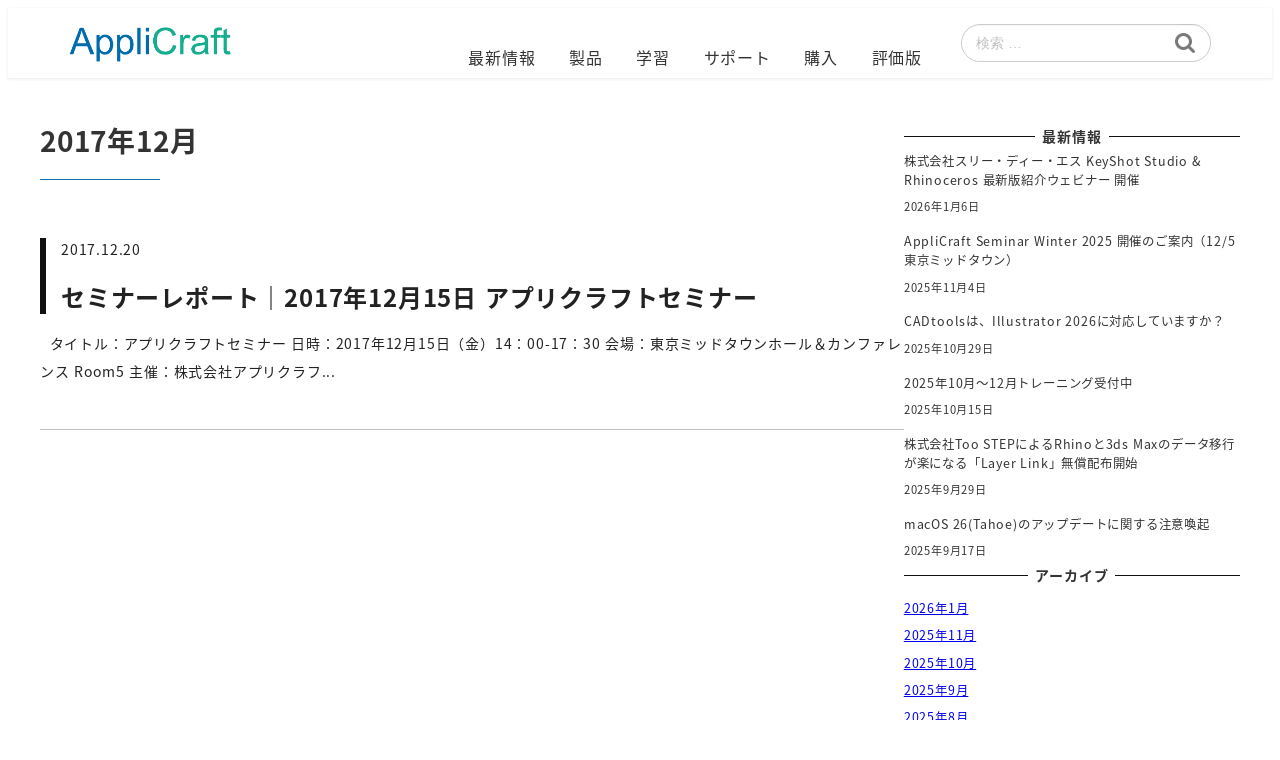

--- FILE ---
content_type: text/html; charset=UTF-8
request_url: https://www.applicraft.com/2017/12/?post_type=info
body_size: 231280
content:
<!DOCTYPE html>
<html lang="ja" data-sticky-footer="true" data-scrolled="false">

<head>
			<meta charset="UTF-8">
		<meta name="viewport" content="width=device-width, initial-scale=1, minimum-scale=1, viewport-fit=cover">
		<title>最新情報  |  AppliCraft</title>
<meta name='robots' content='max-image-preview:large' />
					<meta property="og:title" content="最新情報">
		
					<meta property="og:type" content="blog">
		
					<meta property="og:url" content="https://www.applicraft.com/info/">
		
		
					<meta property="og:site_name" content="AppliCraft">
		
					<meta property="og:description" content="Rhinoceros、CADtoolsなどの3DCAD、2Dソフトウエアの販売・サポート・コンサルティングを行うアプリクラフトのホームページ。Rhinoceros、Grasshopperなどのトレーニングも開催しています。">
		
					<meta property="og:locale" content="ja_JP">
		
				<link rel='dns-prefetch' href='//static.addtoany.com' />
<link rel='dns-prefetch' href='//code.jquery.com' />
<link rel='dns-prefetch' href='//www.googletagmanager.com' />
<link rel="alternate" type="application/rss+xml" title="AppliCraft &raquo; フィード" href="https://www.applicraft.com/feed/" />
<link rel="alternate" type="application/rss+xml" title="AppliCraft &raquo; コメントフィード" href="https://www.applicraft.com/comments/feed/" />
		<link rel="profile" href="http://gmpg.org/xfn/11">
				<link rel="alternate" type="application/rss+xml" title="AppliCraft &raquo; 最新情報 フィード" href="https://www.applicraft.com/info/feed/" />
<style id='wp-img-auto-sizes-contain-inline-css' type='text/css'>
img:is([sizes=auto i],[sizes^="auto," i]){contain-intrinsic-size:3000px 1500px}
/*# sourceURL=wp-img-auto-sizes-contain-inline-css */
</style>
<link rel='stylesheet' id='wp-share-buttons-css' href='https://www.applicraft.com/cms/wp-content/themes/snow-monkey/vendor/inc2734/wp-share-buttons/src/assets/css/wp-share-buttons.css?ver=1766540527' type='text/css' media='all' />
<link rel='stylesheet' id='slick-carousel-css' href='https://www.applicraft.com/cms/wp-content/themes/snow-monkey/vendor/inc2734/wp-awesome-widgets/src/assets/packages/slick-carousel/slick/slick.css?ver=1766540527' type='text/css' media='all' />
<link rel='stylesheet' id='slick-carousel-theme-css' href='https://www.applicraft.com/cms/wp-content/themes/snow-monkey/vendor/inc2734/wp-awesome-widgets/src/assets/packages/slick-carousel/slick/slick-theme.css?ver=1766540527' type='text/css' media='all' />
<link rel='stylesheet' id='wp-awesome-widgets-css' href='https://www.applicraft.com/cms/wp-content/themes/snow-monkey/vendor/inc2734/wp-awesome-widgets/src/assets/css/app.css?ver=1766540527' type='text/css' media='all' />
<link rel='stylesheet' id='wp-pure-css-gallery-css' href='https://www.applicraft.com/cms/wp-content/themes/snow-monkey/vendor/inc2734/wp-pure-css-gallery/src/assets/css/wp-pure-css-gallery.css?ver=1766540527' type='text/css' media='all' />
<style id='wp-emoji-styles-inline-css' type='text/css'>

	img.wp-smiley, img.emoji {
		display: inline !important;
		border: none !important;
		box-shadow: none !important;
		height: 1em !important;
		width: 1em !important;
		margin: 0 0.07em !important;
		vertical-align: -0.1em !important;
		background: none !important;
		padding: 0 !important;
	}
/*# sourceURL=wp-emoji-styles-inline-css */
</style>
<link rel='stylesheet' id='wp-block-library-css' href='https://www.applicraft.com/cms/wp-includes/css/dist/block-library/style.min.css?ver=3a803d812806c4cc9da593ab01ca9537' type='text/css' media='all' />
<style id='wp-block-library-inline-css' type='text/css'>
:root :where(.wp-block-button.is-style-snow-monkey-143783) .wp-block-button__link, :root :where(.smb-btn-wrapper.is-style-snow-monkey-143783) .smb-btn { border-bottom-style: solid; border-bottom-width: 5px; transition: none; } :root :where(.wp-block-button.is-style-snow-monkey-143783) .wp-block-button__link { --btn--background-color: var(--wp--preset--color--luminous-vivid-amber); background-color: var(--btn--background-color); border-bottom-color: color-mix(in srgb, var(--btn--background-color), #000 15%); } :root :where(.smb-btn-wrapper.is-style-snow-monkey-143783) .smb-btn { --smb-btn--background-color: var(--wp--preset--color--luminous-vivid-amber); border-bottom-color: color-mix(in srgb, var(--smb-btn--background-color), #000 15%); } :root :where(.wp-block-button.is-style-snow-monkey-143783) .wp-block-button__link:active, :root :where(.smb-btn-wrapper.is-style-snow-monkey-143783) .smb-btn:active { margin-top: 3px; border-bottom-width: 2px; } :root :where(.wp-block-button.is-style-snow-monkey-143783) .wp-block-button__link:focus-visible, :root :where(.smb-btn-wrapper.is-style-snow-monkey-143783) .smb-btn:focus-visible { filter: none; } @media (any-hover: hover) { :root :where(.wp-block-button.is-style-snow-monkey-143783) .wp-block-button__link:hover, :root :where(.smb-btn-wrapper.is-style-snow-monkey-143783) .smb-btn:hover { filter: none; } }
:root :where(.wp-block-button.is-style-snow-monkey-143789), :root :where(.smb-btn-wrapper.is-style-snow-monkey-143789) { --btn--inline-svg: url(data:image/svg+xml;charset=UTF-8,%3Csvg%20xmlns%3D%22http%3A%2F%2Fwww.w3.org%2F2000%2Fsvg%22%20width%3D%2224%22%20height%3D%2224%22%20viewBox%3D%220%200%2024%2024%22%20fill%3D%22none%22%20stroke%3D%22currentColor%22%20stroke-width%3D%222%22%20stroke-linecap%3D%22round%22%20stroke-linejoin%3D%22round%22%20class%3D%22feather%20feather-chevron-right%22%3E%3Cpolyline%20points%3D%229%2018%2015%2012%209%206%22%3E%3C%2Fpolyline%3E%3C%2Fsvg%3E); --btn--arrow-area-width: 30px; } :root :where(.wp-block-button.is-style-snow-monkey-143789) .wp-block-button__link, :root :where(.smb-btn-wrapper.is-style-snow-monkey-143789) .smb-btn { position: relative; padding-right: calc(var(--btn--arrow-area-width) + var(--_s-1)); overflow: hidden; } :root :where(.wp-block-button.is-style-snow-monkey-143789) .wp-block-button__link::before, :root :where(.smb-btn-wrapper.is-style-snow-monkey-143789) .smb-btn::before { content: ''; position: absolute; inset: 0 0 0 calc(100% - var(--btn--arrow-area-width)); background-color: rgba(0 0 0 / .15); } :root :where(.wp-block-button.is-style-snow-monkey-143789) .wp-block-button__link::after, :root :where(.smb-btn-wrapper.is-style-snow-monkey-143789) .smb-btn::after { content: ''; position: absolute; inset: calc(50% - .5em) calc(var(--btn--arrow-area-width) / 2 - .5em) auto auto; display: block; mask-image: var(--btn--inline-svg); mask-position: center center; mask-repeat: no-repeat; mask-size: contain; height: 1em; width: 1em; background-color: currentColor; }
:root :where(.wp-block-button.is-style-snow-monkey-143790), :root :where(.smb-btn-wrapper.is-style-snow-monkey-143790) { --btn--circle-color: currentColor; --btn--circle-size: 42px; --btn--icon-color: var(--wp--preset--color--white); --btn--inline-svg: url(data:image/svg+xml;charset=UTF-8,%3Csvg%20xmlns%3D%22http%3A%2F%2Fwww.w3.org%2F2000%2Fsvg%22%20width%3D%2224%22%20height%3D%2224%22%20viewBox%3D%220%200%2024%2024%22%20fill%3D%22none%22%20stroke%3D%22currentColor%22%20stroke-width%3D%222%22%20stroke-linecap%3D%22round%22%20stroke-linejoin%3D%22round%22%20class%3D%22feather%20feather-chevron-right%22%3E%3Cpolyline%20points%3D%229%2018%2015%2012%209%206%22%3E%3C%2Fpolyline%3E%3C%2Fsvg%3E); --btn--padding: 0; } :root :where(.wp-block-button.is-style-snow-monkey-143790) .wp-block-button__link, :root :where(.smb-btn-wrapper.is-style-snow-monkey-143790) .smb-btn { position: relative; display: flex; align-items: center; gap: var(--_s-1); background-color: transparent; padding: 0; } :root :where(.wp-block-button.is-style-snow-monkey-143790) .wp-block-button__link { color: var(--wp--preset--color--sm-accent); } :root :where(.smb-btn-wrapper.is-style-snow-monkey-143790) .smb-btn { --smb-btn--color: var(--wp--preset--color--sm-accent); } :root :where(.wp-block-button.is-style-snow-monkey-143790) .wp-block-button__link::before, :root :where(.smb-btn-wrapper.is-style-snow-monkey-143790) .smb-btn::before { content: ''; display: block; background-color: var(--btn--circle-color); border-radius: 100%; height: var(--btn--circle-size); width: var(--btn--circle-size); min-width: var(--btn--circle-size); transition: background-color .2s; } :root :where(.wp-block-button.is-style-snow-monkey-143790) .wp-block-button__link::after, :root :where(.smb-btn-wrapper.is-style-snow-monkey-143790) .smb-btn::after { content: ''; position: absolute; left: calc(var(--btn--circle-size) / 2 - .5em); display: block; mask-image: var(--btn--inline-svg); mask-position: center center; mask-repeat: no-repeat; mask-size: contain; height: 1em; width: 1em; background-color: var(--btn--icon-color); }
:root :where(.wp-block-button.is-style-snow-monkey-143795), :root :where(.smb-btn-wrapper.is-style-snow-monkey-143795) { --circle-size: 42px; --circle-color: currentColor; --icon-color: var(--wp--preset--color--white); --inline-svg: url(data:image/svg+xml;charset=UTF-8,%3Csvg%20xmlns%3D%22http%3A%2F%2Fwww.w3.org%2F2000%2Fsvg%22%20width%3D%2224%22%20height%3D%2224%22%20viewBox%3D%220%200%2024%2024%22%20fill%3D%22none%22%20stroke%3D%22currentColor%22%20stroke-width%3D%222%22%20stroke-linecap%3D%22round%22%20stroke-linejoin%3D%22round%22%20class%3D%22feather%20feather-chevron-right%22%3E%3Cpolyline%20points%3D%229%2018%2015%2012%209%206%22%3E%3C%2Fpolyline%3E%3C%2Fsvg%3E); --btn--padding: 0; } :root :where(.wp-block-button.is-style-snow-monkey-143795) .wp-block-button__link, :root :where(.smb-btn-wrapper.is-style-snow-monkey-143795) .smb-btn { position: relative; display: flex; align-items: center; flex-direction: row-reverse; gap: var(--_s-1); background-color: transparent; padding: 0; } :root :where(.wp-block-button.is-style-snow-monkey-143795) .wp-block-button__link { color: var(--wp--preset--color--sm-accent); } :root :where(.smb-btn-wrapper.is-style-snow-monkey-143795) .smb-btn { --smb-btn--color: var(--wp--preset--color--sm-accent); } :root :where(.wp-block-button.is-style-snow-monkey-143795) .wp-block-button__link::before, :root :where(.smb-btn-wrapper.is-style-snow-monkey-143795) .smb-btn::before { content: ''; display: block; background-color: var(--circle-color); border-radius: 100%; height: var(--circle-size); width: var(--circle-size); min-width: var(--circle-size); transition: background-color .2s; } :root :where(.wp-block-button.is-style-snow-monkey-143795) .wp-block-button__link::after, :root :where(.smb-btn-wrapper.is-style-snow-monkey-143795) .smb-btn::after { content: ''; position: absolute; right: calc(var(--circle-size) / 2 - .5em); display: block; mask-image: var(--inline-svg); mask-position: center center; mask-repeat: no-repeat; mask-size: contain; height: 1em; width: 1em; background-color: var(--icon-color); }
:root :where(.wp-block-button.is-style-snow-monkey-143798), :root :where(.smb-btn-wrapper.is-style-snow-monkey-143798) { --cross-color: currentColor; } :root :where(.wp-block-button.is-style-snow-monkey-143798) .wp-block-button__link, :root :where(.smb-btn-wrapper.is-style-snow-monkey-143798) .smb-btn { position: relative; border-radius: 0; padding: calc(var(--_padding1) / 1.5) var(--_padding1); } :root :where(.wp-block-button.is-style-snow-monkey-143798) .wp-block-button__link { background-color: transparent; color: currentColor; } :root :where(.smb-btn-wrapper.is-style-snow-monkey-143798) .smb-btn { --smb-btn--background-color: transparent; --smb-btn--color: currentColor; } :root :where(.wp-block-button.is-style-snow-monkey-143798) .wp-block-button__link::before, :root :where(.wp-block-button.is-style-snow-monkey-143798) .wp-block-button__link::after, :root :where(.smb-btn-wrapper.is-style-snow-monkey-143798) .smb-btn::before, :root :where(.smb-btn-wrapper.is-style-snow-monkey-143798) .smb-btn::after { content: ''; position: absolute; height: 50%; width: 50%; background-color: var(--cross-color); mask-repeat: no-repeat, no-repeat; mask-size: 6px 6px, 100% 100%; } :root :where(.wp-block-button.is-style-snow-monkey-143798) .wp-block-button__link::before, :root :where(.smb-btn-wrapper.is-style-snow-monkey-143798) .smb-btn::before { mask-image: url("data:image/svg+xml,%3Csvg viewBox='0 0 6 6' xmlns='http://www.w3.org/2000/svg'%3E%3Cpath d='M5 0L5 5H0V6H5H6L6 5V0H5Z' stroke-width='1px' /%3E%3C/svg%3E"), url("data:image/svg+xml,%3Csvg viewBox='0 0 6 6' xmlns='http://www.w3.org/2000/svg' preserveAspectRatio='none'%3E%3Cline x1='0' y1='0' x2='0' y2='6' stroke-width='2px' vector-effect='non-scaling-stroke' stroke='currentColor'%3E%3C/line%3E%3Cline x1='0' y1='0' x2='6' y2='0' stroke-width='2px' vector-effect='non-scaling-stroke' stroke='currentColor'%3E%3C/line%3E%3C/svg%3E"); mask-position: 0 0, 5px 5px; inset: 0 auto auto 0; } :root :where(.wp-block-button.is-style-snow-monkey-143798) .wp-block-button__link::after, :root :where(.smb-btn-wrapper.is-style-snow-monkey-143798) .smb-btn::after { mask-image: url("data:image/svg+xml,%3Csvg viewBox='0 0 6 6' xmlns='http://www.w3.org/2000/svg'%3E%3Cpath d='M6 0H1H0V0.999999V6H1L1 1L6 1V0Z' fill='currentColor'/%3E%3C/svg%3E%0A"), url("data:image/svg+xml,%3Csvg viewBox='0 0 6 6' xmlns='http://www.w3.org/2000/svg' preserveAspectRatio='none'%3E%3Cline x1='0' y1='6' x2='6' y2='6' stroke-width='2px' vector-effect='non-scaling-stroke' stroke='currentColor'%3E%3C/line%3E%3Cline x1='6' y1='0' x2='6' y2='6' stroke-width='2px' vector-effect='non-scaling-stroke' stroke='currentColor'%3E%3C/line%3E%3C/svg%3E"); mask-position: 100% 100%, calc(100% - 5px) calc(100% - 5px); inset: auto 0 0 auto; } :root :where(.wp-block-button.is-style-snow-monkey-143798) .wp-block-button__link:focus-visible, :root :where(.smb-btn-wrapper.is-style-snow-monkey-143798) .smb-btn:focus-visible { filter: none; } @media (any-hover: hover) { :root :where(.wp-block-button.is-style-snow-monkey-143798) .wp-block-button__link:hover, :root :where(.smb-btn-wrapper.is-style-snow-monkey-143798) .smb-btn:hover { filter: none; } }
:root :where(.wp-block-button.is-style-snow-monkey-143799), :root :where(.smb-btn-wrapper.is-style-snow-monkey-143799) { --circle-size: 42px; --circle-color: currentColor; --icon-color: var(--wp--preset--color--sm-accent); --inline-svg: url(data:image/svg+xml;charset=UTF-8,%3Csvg%20xmlns%3D%22http%3A%2F%2Fwww.w3.org%2F2000%2Fsvg%22%20width%3D%2224%22%20height%3D%2224%22%20viewBox%3D%220%200%2024%2024%22%20fill%3D%22none%22%20stroke%3D%22currentColor%22%20stroke-width%3D%223%22%20stroke-linecap%3D%22round%22%20stroke-linejoin%3D%22round%22%20class%3D%22feather%20feather-chevron-right%22%3E%3Cpolyline%20points%3D%229%2018%2015%2012%209%206%22%3E%3C%2Fpolyline%3E%3C%2Fsvg%3E); } :root :where(.wp-block-button.is-style-snow-monkey-143799) { --btn--padding: var(--_padding-2); } :root :where(.wp-block-button.is-style-snow-monkey-143799) .wp-block-button__link, :root :where(.smb-btn-wrapper.is-style-snow-monkey-143799) .smb-btn { position: relative; display: grid; grid-auto-flow: column; grid-template-columns: auto 1fr; align-items: center; gap: var(--_s-1); color: var(--wp--preset--color--white); font-weight: bold; } :root :where(.wp-block-button.is-style-snow-monkey-143799) .wp-block-button__link { border-radius: calc(var(--circle-size) / 2 + var(--btn--padding)); padding: var(--btn--padding) calc(var(--_padding-2) * 2) var(--btn--padding) var(--btn--padding); } :root :where(.smb-btn-wrapper.is-style-snow-monkey-143799) .smb-btn { --smb-btn--padding: var(--_padding-2); --smb-btn--border-radius: calc(var(--circle-size) / 2 + var(--smb-btn--padding)); padding: var(--smb-btn--padding) calc(var(--_padding-2) * 2) var(--smb-btn--padding) var(--smb-btn--padding); } :root :where(.wp-block-button.is-style-snow-monkey-143799) .wp-block-button__link::before, :root :where(.smb-btn-wrapper.is-style-snow-monkey-143799) .smb-btn::before { content: ''; display: block; background-color: var(--circle-color); border-radius: var(--circle-size); height: var(--circle-size); width: var(--circle-size); } :root :where(.wp-block-button.is-style-snow-monkey-143799) .wp-block-button__link::after, :root :where(.smb-btn-wrapper.is-style-snow-monkey-143799) .smb-btn::after { content: ''; position: absolute; display: block; mask-image: var(--inline-svg); mask-position: center center; mask-repeat: no-repeat; mask-size: contain; height: 1em; width: 1em; background-color: inherit; } :root :where(.wp-block-button.is-style-snow-monkey-143799) .wp-block-button__link::after { left: calc(var(--circle-size) / 2 + var(--btn--padding) - .5em); } :root :where(.smb-btn-wrapper.is-style-snow-monkey-143799) .smb-btn::after { left: calc(var(--circle-size) / 2 + var(--smb-btn--padding) - .5em); }
:root :where(.wp-block-button.is-style-snow-monkey-143801) .wp-block-button__link, :root :where(.smb-btn-wrapper.is-style-snow-monkey-143801) .smb-btn { border-width: 1px; border-style: solid; border-color: currentColor; border-radius: 0; box-shadow: 5px 5px 0 currentColor; transition: transform .1s, box-shadow .1s; } :root :where(.wp-block-button.is-style-snow-monkey-143801) .wp-block-button__link { background-color: var(--wp--preset--color--white); color: var(--wp--preset--color--sm-text); } :root :where(.smb-btn-wrapper.is-style-snow-monkey-143801) .smb-btn { --smb-btn--background-color: var(--wp--preset--color--white); --smb-btn--color: var(--wp--preset--color--sm-text); } :root :where(.wp-block-button.is-style-snow-monkey-143801) .wp-block-button__link:active, :root :where(.smb-btn-wrapper.is-style-snow-monkey-143801) .smb-btn:active { box-shadow: none; transform: translate(5px, 5px); } :root :where(.wp-block-button.is-style-snow-monkey-143801) .wp-block-button__link:focus-visible, :root :where(.smb-btn-wrapper.is-style-snow-monkey-143801) .smb-btn:focus-visible { filter: none; } @media (any-hover: hover) { :root :where(.wp-block-button.is-style-snow-monkey-143801) .wp-block-button__link:hover, :root :where(.smb-btn-wrapper.is-style-snow-monkey-143801) .smb-btn:hover { filter: none; } }
:root :where(.wp-block-button.is-style-snow-monkey-143805), :root :where(.smb-btn-wrapper.is-style-snow-monkey-143805) { --btn--shadow-offset: 7px; padding: 0 var(--btn--shadow-offset) var(--btn--shadow-offset) 0; } :root :where(.wp-block-button.is-style-snow-monkey-143805) .wp-block-button__link, :root :where(.smb-btn-wrapper.is-style-snow-monkey-143805) .smb-btn { position: relative; border-width: 1px; border-style: solid; border-color: currentColor; border-radius: 0; transition: transform .05s; } :root :where(.wp-block-button.is-style-snow-monkey-143805) .wp-block-button__link { background-color: var(--wp--preset--color--white); color: var(--wp--preset--color--sm-text); } :root :where(.smb-btn-wrapper.is-style-snow-monkey-143805) .smb-btn { --smb-btn--background-color: var(--wp--preset--color--white); --smb-btn--color: var(--wp--preset--color--sm-text); } :root :where(.wp-block-button.is-style-snow-monkey-143805) .wp-block-button__link::before, :root :where(.smb-btn-wrapper.is-style-snow-monkey-143805) .smb-btn::before { content: ''; position: absolute; inset: auto calc(var(--btn--shadow-offset) * -1) calc(var(--btn--shadow-offset) * -1) auto; height: 70%; width: 70%; mask-image: url("data:image/svg+xml,%3Csvg viewBox='0 0 6 6' xmlns='http://www.w3.org/2000/svg' preserveAspectRatio='none'%3E%3Cline x1='0' y1='6' x2='6' y2='6' stroke-width='2px' vector-effect='non-scaling-stroke' stroke='currentColor'%3E%3C/line%3E%3Cline x1='6' y1='0' x2='6' y2='6' stroke-width='2px' vector-effect='non-scaling-stroke' stroke='currentColor'%3E%3C/line%3E%3C/svg%3E"); mask-repeat: no-repeat; mask-size: 100% 100%; background-color: currentColor; } :root :where(.wp-block-button.is-style-snow-monkey-143805) .wp-block-button__link:active, :root :where(.smb-btn-wrapper.is-style-snow-monkey-143805) .smb-btn:active { transform: translate(var(--btn--shadow-offset), var(--btn--shadow-offset)); } :root :where(.wp-block-button.is-style-snow-monkey-143805) .wp-block-button__link:active::before, :root :where(.smb-btn-wrapper.is-style-snow-monkey-143805) .smb-btn:active::before { display: none; } :root :where(.wp-block-button.is-style-snow-monkey-143805) .wp-block-button__link:focus-visible, :root :where(.smb-btn-wrapper.is-style-snow-monkey-143805) .smb-btn:focus-visible { filter: none; } @media (any-hover: hover) { :root :where(.wp-block-button.is-style-snow-monkey-143805) .wp-block-button__link:hover, :root :where(.smb-btn-wrapper.is-style-snow-monkey-143805) .smb-btn:hover { filter: none; } }
:root :where(.wp-block-button.is-style-snow-monkey-143806) .wp-block-button__link, :root :where(.smb-btn-wrapper.is-style-snow-monkey-143806) .smb-btn { position: relative; display: inline-flex; align-items: center; flex-direction: row-reverse; gap: 1em; border-radius: 0; border-width: 0; } :root :where(.wp-block-button.is-style-snow-monkey-143806) .wp-block-button__link { background-color: transparent; color: currentColor; padding: var(--_padding-2) 0; } :root :where(.smb-btn-wrapper.is-style-snow-monkey-143806) .smb-btn { --smb-btn--background-color: transparent; --smb-btn--color: currentColor; --smb-btn--padding-vertical: var(--_padding-2); --smb-btn--padding-horizontal: 0; } :root :where(.wp-block-button.is-style-snow-monkey-143806) .wp-block-button__link::before, :root :where(.smb-btn-wrapper.is-style-snow-monkey-143806) .smb-btn::before { content: ''; height: 6px; width: 6px; background-color: var(--wp--preset--color--sm-accent); border-radius: 100%; } :root :where(.wp-block-button.is-style-snow-monkey-143806) .wp-block-button__link::after, :root :where(.smb-btn-wrapper.is-style-snow-monkey-143806) .smb-btn::after { content: ''; position: absolute; inset: auto auto 0 0; height: 1px; width: 0; background-color: currentColor; transition: width .2s; } :root :where(.wp-block-button.is-style-snow-monkey-143806) .wp-block-button__link:focus-visible::after, :root :where(.smb-btn-wrapper.is-style-snow-monkey-143806) .smb-btn:focus-visible::after { width: 100%; } @media (any-hover: hover) { :root :where(.wp-block-button.is-style-snow-monkey-143806) .wp-block-button__link:hover::after, :root :where(.smb-btn-wrapper.is-style-snow-monkey-143806) .smb-btn:hover::after { width: 100%; } }
:root :where(.wp-block-button.is-style-snow-monkey-143783) .wp-block-button__link, :root :where(.smb-btn-wrapper.is-style-snow-monkey-143783) .smb-btn { border-bottom-style: solid; border-bottom-width: 5px; transition: none; } :root :where(.wp-block-button.is-style-snow-monkey-143783) .wp-block-button__link { --btn--background-color: var(--wp--preset--color--luminous-vivid-amber); background-color: var(--btn--background-color); border-bottom-color: color-mix(in srgb, var(--btn--background-color), #000 15%); } :root :where(.smb-btn-wrapper.is-style-snow-monkey-143783) .smb-btn { --smb-btn--background-color: var(--wp--preset--color--luminous-vivid-amber); border-bottom-color: color-mix(in srgb, var(--smb-btn--background-color), #000 15%); } :root :where(.wp-block-button.is-style-snow-monkey-143783) .wp-block-button__link:active, :root :where(.smb-btn-wrapper.is-style-snow-monkey-143783) .smb-btn:active { margin-top: 3px; border-bottom-width: 2px; } :root :where(.wp-block-button.is-style-snow-monkey-143783) .wp-block-button__link:focus-visible, :root :where(.smb-btn-wrapper.is-style-snow-monkey-143783) .smb-btn:focus-visible { filter: none; } @media (any-hover: hover) { :root :where(.wp-block-button.is-style-snow-monkey-143783) .wp-block-button__link:hover, :root :where(.smb-btn-wrapper.is-style-snow-monkey-143783) .smb-btn:hover { filter: none; } }
:root :where(.wp-block-button.is-style-snow-monkey-143789), :root :where(.smb-btn-wrapper.is-style-snow-monkey-143789) { --btn--inline-svg: url(data:image/svg+xml;charset=UTF-8,%3Csvg%20xmlns%3D%22http%3A%2F%2Fwww.w3.org%2F2000%2Fsvg%22%20width%3D%2224%22%20height%3D%2224%22%20viewBox%3D%220%200%2024%2024%22%20fill%3D%22none%22%20stroke%3D%22currentColor%22%20stroke-width%3D%222%22%20stroke-linecap%3D%22round%22%20stroke-linejoin%3D%22round%22%20class%3D%22feather%20feather-chevron-right%22%3E%3Cpolyline%20points%3D%229%2018%2015%2012%209%206%22%3E%3C%2Fpolyline%3E%3C%2Fsvg%3E); --btn--arrow-area-width: 30px; } :root :where(.wp-block-button.is-style-snow-monkey-143789) .wp-block-button__link, :root :where(.smb-btn-wrapper.is-style-snow-monkey-143789) .smb-btn { position: relative; padding-right: calc(var(--btn--arrow-area-width) + var(--_s-1)); overflow: hidden; } :root :where(.wp-block-button.is-style-snow-monkey-143789) .wp-block-button__link::before, :root :where(.smb-btn-wrapper.is-style-snow-monkey-143789) .smb-btn::before { content: ''; position: absolute; inset: 0 0 0 calc(100% - var(--btn--arrow-area-width)); background-color: rgba(0 0 0 / .15); } :root :where(.wp-block-button.is-style-snow-monkey-143789) .wp-block-button__link::after, :root :where(.smb-btn-wrapper.is-style-snow-monkey-143789) .smb-btn::after { content: ''; position: absolute; inset: calc(50% - .5em) calc(var(--btn--arrow-area-width) / 2 - .5em) auto auto; display: block; mask-image: var(--btn--inline-svg); mask-position: center center; mask-repeat: no-repeat; mask-size: contain; height: 1em; width: 1em; background-color: currentColor; }
:root :where(.wp-block-button.is-style-snow-monkey-143790), :root :where(.smb-btn-wrapper.is-style-snow-monkey-143790) { --btn--circle-color: currentColor; --btn--circle-size: 42px; --btn--icon-color: var(--wp--preset--color--white); --btn--inline-svg: url(data:image/svg+xml;charset=UTF-8,%3Csvg%20xmlns%3D%22http%3A%2F%2Fwww.w3.org%2F2000%2Fsvg%22%20width%3D%2224%22%20height%3D%2224%22%20viewBox%3D%220%200%2024%2024%22%20fill%3D%22none%22%20stroke%3D%22currentColor%22%20stroke-width%3D%222%22%20stroke-linecap%3D%22round%22%20stroke-linejoin%3D%22round%22%20class%3D%22feather%20feather-chevron-right%22%3E%3Cpolyline%20points%3D%229%2018%2015%2012%209%206%22%3E%3C%2Fpolyline%3E%3C%2Fsvg%3E); --btn--padding: 0; } :root :where(.wp-block-button.is-style-snow-monkey-143790) .wp-block-button__link, :root :where(.smb-btn-wrapper.is-style-snow-monkey-143790) .smb-btn { position: relative; display: flex; align-items: center; gap: var(--_s-1); background-color: transparent; padding: 0; } :root :where(.wp-block-button.is-style-snow-monkey-143790) .wp-block-button__link { color: var(--wp--preset--color--sm-accent); } :root :where(.smb-btn-wrapper.is-style-snow-monkey-143790) .smb-btn { --smb-btn--color: var(--wp--preset--color--sm-accent); } :root :where(.wp-block-button.is-style-snow-monkey-143790) .wp-block-button__link::before, :root :where(.smb-btn-wrapper.is-style-snow-monkey-143790) .smb-btn::before { content: ''; display: block; background-color: var(--btn--circle-color); border-radius: 100%; height: var(--btn--circle-size); width: var(--btn--circle-size); min-width: var(--btn--circle-size); transition: background-color .2s; } :root :where(.wp-block-button.is-style-snow-monkey-143790) .wp-block-button__link::after, :root :where(.smb-btn-wrapper.is-style-snow-monkey-143790) .smb-btn::after { content: ''; position: absolute; left: calc(var(--btn--circle-size) / 2 - .5em); display: block; mask-image: var(--btn--inline-svg); mask-position: center center; mask-repeat: no-repeat; mask-size: contain; height: 1em; width: 1em; background-color: var(--btn--icon-color); }
:root :where(.wp-block-button.is-style-snow-monkey-143795), :root :where(.smb-btn-wrapper.is-style-snow-monkey-143795) { --circle-size: 42px; --circle-color: currentColor; --icon-color: var(--wp--preset--color--white); --inline-svg: url(data:image/svg+xml;charset=UTF-8,%3Csvg%20xmlns%3D%22http%3A%2F%2Fwww.w3.org%2F2000%2Fsvg%22%20width%3D%2224%22%20height%3D%2224%22%20viewBox%3D%220%200%2024%2024%22%20fill%3D%22none%22%20stroke%3D%22currentColor%22%20stroke-width%3D%222%22%20stroke-linecap%3D%22round%22%20stroke-linejoin%3D%22round%22%20class%3D%22feather%20feather-chevron-right%22%3E%3Cpolyline%20points%3D%229%2018%2015%2012%209%206%22%3E%3C%2Fpolyline%3E%3C%2Fsvg%3E); --btn--padding: 0; } :root :where(.wp-block-button.is-style-snow-monkey-143795) .wp-block-button__link, :root :where(.smb-btn-wrapper.is-style-snow-monkey-143795) .smb-btn { position: relative; display: flex; align-items: center; flex-direction: row-reverse; gap: var(--_s-1); background-color: transparent; padding: 0; } :root :where(.wp-block-button.is-style-snow-monkey-143795) .wp-block-button__link { color: var(--wp--preset--color--sm-accent); } :root :where(.smb-btn-wrapper.is-style-snow-monkey-143795) .smb-btn { --smb-btn--color: var(--wp--preset--color--sm-accent); } :root :where(.wp-block-button.is-style-snow-monkey-143795) .wp-block-button__link::before, :root :where(.smb-btn-wrapper.is-style-snow-monkey-143795) .smb-btn::before { content: ''; display: block; background-color: var(--circle-color); border-radius: 100%; height: var(--circle-size); width: var(--circle-size); min-width: var(--circle-size); transition: background-color .2s; } :root :where(.wp-block-button.is-style-snow-monkey-143795) .wp-block-button__link::after, :root :where(.smb-btn-wrapper.is-style-snow-monkey-143795) .smb-btn::after { content: ''; position: absolute; right: calc(var(--circle-size) / 2 - .5em); display: block; mask-image: var(--inline-svg); mask-position: center center; mask-repeat: no-repeat; mask-size: contain; height: 1em; width: 1em; background-color: var(--icon-color); }
:root :where(.wp-block-button.is-style-snow-monkey-143798), :root :where(.smb-btn-wrapper.is-style-snow-monkey-143798) { --cross-color: currentColor; } :root :where(.wp-block-button.is-style-snow-monkey-143798) .wp-block-button__link, :root :where(.smb-btn-wrapper.is-style-snow-monkey-143798) .smb-btn { position: relative; border-radius: 0; padding: calc(var(--_padding1) / 1.5) var(--_padding1); } :root :where(.wp-block-button.is-style-snow-monkey-143798) .wp-block-button__link { background-color: transparent; color: currentColor; } :root :where(.smb-btn-wrapper.is-style-snow-monkey-143798) .smb-btn { --smb-btn--background-color: transparent; --smb-btn--color: currentColor; } :root :where(.wp-block-button.is-style-snow-monkey-143798) .wp-block-button__link::before, :root :where(.wp-block-button.is-style-snow-monkey-143798) .wp-block-button__link::after, :root :where(.smb-btn-wrapper.is-style-snow-monkey-143798) .smb-btn::before, :root :where(.smb-btn-wrapper.is-style-snow-monkey-143798) .smb-btn::after { content: ''; position: absolute; height: 50%; width: 50%; background-color: var(--cross-color); mask-repeat: no-repeat, no-repeat; mask-size: 6px 6px, 100% 100%; } :root :where(.wp-block-button.is-style-snow-monkey-143798) .wp-block-button__link::before, :root :where(.smb-btn-wrapper.is-style-snow-monkey-143798) .smb-btn::before { mask-image: url("data:image/svg+xml,%3Csvg viewBox='0 0 6 6' xmlns='http://www.w3.org/2000/svg'%3E%3Cpath d='M5 0L5 5H0V6H5H6L6 5V0H5Z' stroke-width='1px' /%3E%3C/svg%3E"), url("data:image/svg+xml,%3Csvg viewBox='0 0 6 6' xmlns='http://www.w3.org/2000/svg' preserveAspectRatio='none'%3E%3Cline x1='0' y1='0' x2='0' y2='6' stroke-width='2px' vector-effect='non-scaling-stroke' stroke='currentColor'%3E%3C/line%3E%3Cline x1='0' y1='0' x2='6' y2='0' stroke-width='2px' vector-effect='non-scaling-stroke' stroke='currentColor'%3E%3C/line%3E%3C/svg%3E"); mask-position: 0 0, 5px 5px; inset: 0 auto auto 0; } :root :where(.wp-block-button.is-style-snow-monkey-143798) .wp-block-button__link::after, :root :where(.smb-btn-wrapper.is-style-snow-monkey-143798) .smb-btn::after { mask-image: url("data:image/svg+xml,%3Csvg viewBox='0 0 6 6' xmlns='http://www.w3.org/2000/svg'%3E%3Cpath d='M6 0H1H0V0.999999V6H1L1 1L6 1V0Z' fill='currentColor'/%3E%3C/svg%3E%0A"), url("data:image/svg+xml,%3Csvg viewBox='0 0 6 6' xmlns='http://www.w3.org/2000/svg' preserveAspectRatio='none'%3E%3Cline x1='0' y1='6' x2='6' y2='6' stroke-width='2px' vector-effect='non-scaling-stroke' stroke='currentColor'%3E%3C/line%3E%3Cline x1='6' y1='0' x2='6' y2='6' stroke-width='2px' vector-effect='non-scaling-stroke' stroke='currentColor'%3E%3C/line%3E%3C/svg%3E"); mask-position: 100% 100%, calc(100% - 5px) calc(100% - 5px); inset: auto 0 0 auto; } :root :where(.wp-block-button.is-style-snow-monkey-143798) .wp-block-button__link:focus-visible, :root :where(.smb-btn-wrapper.is-style-snow-monkey-143798) .smb-btn:focus-visible { filter: none; } @media (any-hover: hover) { :root :where(.wp-block-button.is-style-snow-monkey-143798) .wp-block-button__link:hover, :root :where(.smb-btn-wrapper.is-style-snow-monkey-143798) .smb-btn:hover { filter: none; } }
:root :where(.wp-block-button.is-style-snow-monkey-143799), :root :where(.smb-btn-wrapper.is-style-snow-monkey-143799) { --circle-size: 42px; --circle-color: currentColor; --icon-color: var(--wp--preset--color--sm-accent); --inline-svg: url(data:image/svg+xml;charset=UTF-8,%3Csvg%20xmlns%3D%22http%3A%2F%2Fwww.w3.org%2F2000%2Fsvg%22%20width%3D%2224%22%20height%3D%2224%22%20viewBox%3D%220%200%2024%2024%22%20fill%3D%22none%22%20stroke%3D%22currentColor%22%20stroke-width%3D%223%22%20stroke-linecap%3D%22round%22%20stroke-linejoin%3D%22round%22%20class%3D%22feather%20feather-chevron-right%22%3E%3Cpolyline%20points%3D%229%2018%2015%2012%209%206%22%3E%3C%2Fpolyline%3E%3C%2Fsvg%3E); } :root :where(.wp-block-button.is-style-snow-monkey-143799) { --btn--padding: var(--_padding-2); } :root :where(.wp-block-button.is-style-snow-monkey-143799) .wp-block-button__link, :root :where(.smb-btn-wrapper.is-style-snow-monkey-143799) .smb-btn { position: relative; display: grid; grid-auto-flow: column; grid-template-columns: auto 1fr; align-items: center; gap: var(--_s-1); color: var(--wp--preset--color--white); font-weight: bold; } :root :where(.wp-block-button.is-style-snow-monkey-143799) .wp-block-button__link { border-radius: calc(var(--circle-size) / 2 + var(--btn--padding)); padding: var(--btn--padding) calc(var(--_padding-2) * 2) var(--btn--padding) var(--btn--padding); } :root :where(.smb-btn-wrapper.is-style-snow-monkey-143799) .smb-btn { --smb-btn--padding: var(--_padding-2); --smb-btn--border-radius: calc(var(--circle-size) / 2 + var(--smb-btn--padding)); padding: var(--smb-btn--padding) calc(var(--_padding-2) * 2) var(--smb-btn--padding) var(--smb-btn--padding); } :root :where(.wp-block-button.is-style-snow-monkey-143799) .wp-block-button__link::before, :root :where(.smb-btn-wrapper.is-style-snow-monkey-143799) .smb-btn::before { content: ''; display: block; background-color: var(--circle-color); border-radius: var(--circle-size); height: var(--circle-size); width: var(--circle-size); } :root :where(.wp-block-button.is-style-snow-monkey-143799) .wp-block-button__link::after, :root :where(.smb-btn-wrapper.is-style-snow-monkey-143799) .smb-btn::after { content: ''; position: absolute; display: block; mask-image: var(--inline-svg); mask-position: center center; mask-repeat: no-repeat; mask-size: contain; height: 1em; width: 1em; background-color: inherit; } :root :where(.wp-block-button.is-style-snow-monkey-143799) .wp-block-button__link::after { left: calc(var(--circle-size) / 2 + var(--btn--padding) - .5em); } :root :where(.smb-btn-wrapper.is-style-snow-monkey-143799) .smb-btn::after { left: calc(var(--circle-size) / 2 + var(--smb-btn--padding) - .5em); }
:root :where(.wp-block-button.is-style-snow-monkey-143801) .wp-block-button__link, :root :where(.smb-btn-wrapper.is-style-snow-monkey-143801) .smb-btn { border-width: 1px; border-style: solid; border-color: currentColor; border-radius: 0; box-shadow: 5px 5px 0 currentColor; transition: transform .1s, box-shadow .1s; } :root :where(.wp-block-button.is-style-snow-monkey-143801) .wp-block-button__link { background-color: var(--wp--preset--color--white); color: var(--wp--preset--color--sm-text); } :root :where(.smb-btn-wrapper.is-style-snow-monkey-143801) .smb-btn { --smb-btn--background-color: var(--wp--preset--color--white); --smb-btn--color: var(--wp--preset--color--sm-text); } :root :where(.wp-block-button.is-style-snow-monkey-143801) .wp-block-button__link:active, :root :where(.smb-btn-wrapper.is-style-snow-monkey-143801) .smb-btn:active { box-shadow: none; transform: translate(5px, 5px); } :root :where(.wp-block-button.is-style-snow-monkey-143801) .wp-block-button__link:focus-visible, :root :where(.smb-btn-wrapper.is-style-snow-monkey-143801) .smb-btn:focus-visible { filter: none; } @media (any-hover: hover) { :root :where(.wp-block-button.is-style-snow-monkey-143801) .wp-block-button__link:hover, :root :where(.smb-btn-wrapper.is-style-snow-monkey-143801) .smb-btn:hover { filter: none; } }
:root :where(.wp-block-button.is-style-snow-monkey-143805), :root :where(.smb-btn-wrapper.is-style-snow-monkey-143805) { --btn--shadow-offset: 7px; padding: 0 var(--btn--shadow-offset) var(--btn--shadow-offset) 0; } :root :where(.wp-block-button.is-style-snow-monkey-143805) .wp-block-button__link, :root :where(.smb-btn-wrapper.is-style-snow-monkey-143805) .smb-btn { position: relative; border-width: 1px; border-style: solid; border-color: currentColor; border-radius: 0; transition: transform .05s; } :root :where(.wp-block-button.is-style-snow-monkey-143805) .wp-block-button__link { background-color: var(--wp--preset--color--white); color: var(--wp--preset--color--sm-text); } :root :where(.smb-btn-wrapper.is-style-snow-monkey-143805) .smb-btn { --smb-btn--background-color: var(--wp--preset--color--white); --smb-btn--color: var(--wp--preset--color--sm-text); } :root :where(.wp-block-button.is-style-snow-monkey-143805) .wp-block-button__link::before, :root :where(.smb-btn-wrapper.is-style-snow-monkey-143805) .smb-btn::before { content: ''; position: absolute; inset: auto calc(var(--btn--shadow-offset) * -1) calc(var(--btn--shadow-offset) * -1) auto; height: 70%; width: 70%; mask-image: url("data:image/svg+xml,%3Csvg viewBox='0 0 6 6' xmlns='http://www.w3.org/2000/svg' preserveAspectRatio='none'%3E%3Cline x1='0' y1='6' x2='6' y2='6' stroke-width='2px' vector-effect='non-scaling-stroke' stroke='currentColor'%3E%3C/line%3E%3Cline x1='6' y1='0' x2='6' y2='6' stroke-width='2px' vector-effect='non-scaling-stroke' stroke='currentColor'%3E%3C/line%3E%3C/svg%3E"); mask-repeat: no-repeat; mask-size: 100% 100%; background-color: currentColor; } :root :where(.wp-block-button.is-style-snow-monkey-143805) .wp-block-button__link:active, :root :where(.smb-btn-wrapper.is-style-snow-monkey-143805) .smb-btn:active { transform: translate(var(--btn--shadow-offset), var(--btn--shadow-offset)); } :root :where(.wp-block-button.is-style-snow-monkey-143805) .wp-block-button__link:active::before, :root :where(.smb-btn-wrapper.is-style-snow-monkey-143805) .smb-btn:active::before { display: none; } :root :where(.wp-block-button.is-style-snow-monkey-143805) .wp-block-button__link:focus-visible, :root :where(.smb-btn-wrapper.is-style-snow-monkey-143805) .smb-btn:focus-visible { filter: none; } @media (any-hover: hover) { :root :where(.wp-block-button.is-style-snow-monkey-143805) .wp-block-button__link:hover, :root :where(.smb-btn-wrapper.is-style-snow-monkey-143805) .smb-btn:hover { filter: none; } }
:root :where(.wp-block-button.is-style-snow-monkey-143806) .wp-block-button__link, :root :where(.smb-btn-wrapper.is-style-snow-monkey-143806) .smb-btn { position: relative; display: inline-flex; align-items: center; flex-direction: row-reverse; gap: 1em; border-radius: 0; border-width: 0; } :root :where(.wp-block-button.is-style-snow-monkey-143806) .wp-block-button__link { background-color: transparent; color: currentColor; padding: var(--_padding-2) 0; } :root :where(.smb-btn-wrapper.is-style-snow-monkey-143806) .smb-btn { --smb-btn--background-color: transparent; --smb-btn--color: currentColor; --smb-btn--padding-vertical: var(--_padding-2); --smb-btn--padding-horizontal: 0; } :root :where(.wp-block-button.is-style-snow-monkey-143806) .wp-block-button__link::before, :root :where(.smb-btn-wrapper.is-style-snow-monkey-143806) .smb-btn::before { content: ''; height: 6px; width: 6px; background-color: var(--wp--preset--color--sm-accent); border-radius: 100%; } :root :where(.wp-block-button.is-style-snow-monkey-143806) .wp-block-button__link::after, :root :where(.smb-btn-wrapper.is-style-snow-monkey-143806) .smb-btn::after { content: ''; position: absolute; inset: auto auto 0 0; height: 1px; width: 0; background-color: currentColor; transition: width .2s; } :root :where(.wp-block-button.is-style-snow-monkey-143806) .wp-block-button__link:focus-visible::after, :root :where(.smb-btn-wrapper.is-style-snow-monkey-143806) .smb-btn:focus-visible::after { width: 100%; } @media (any-hover: hover) { :root :where(.wp-block-button.is-style-snow-monkey-143806) .wp-block-button__link:hover::after, :root :where(.smb-btn-wrapper.is-style-snow-monkey-143806) .smb-btn:hover::after { width: 100%; } }
:root :where(.wp-block-heading.is-style-snow-monkey-143809) { border-top-width: 1px; border-top-style: solid; border-top-color: currentColor; border-bottom-width: 1px; border-bottom-style: solid; border-bottom-color: currentColor; padding-top: var(--_padding-2); padding-bottom: var(--_padding-2); }
:root :where(.wp-block-heading.is-style-snow-monkey-143825) { --hyphen-width: .5em; display: flex; align-items: center; gap: var(--_s-2); } :root :where(.wp-block-heading.is-style-snow-monkey-143825)::before { content: ''; height: 1px; width: var(--hyphen-width); background-color: var(--wp--preset--color--sm-accent); }
:root :where(.wp-block-heading.is-style-snow-monkey-143826) { --heading--color: var(--wp--preset--color--sm-accent); position: relative; margin-right: auto; margin-left: auto; padding-right: 2rem; padding-left: 2rem; width: fit-content; } :root :where(.wp-block-heading.is-style-snow-monkey-143826)::before { content: ''; position: absolute; background-color: var(--heading--color); inset: 0; mask-image: url('data:image/svg+xml;charset=utf8,%3Csvg%20viewBox%3D%220%200%209%2016%22%20xmlns%3D%22http%3A%2F%2Fwww.w3.org%2F2000%2Fsvg%22%3E%3Cpath%20d%3D%22M1.47653%200.511402L8.49047%2014.8921%22%20stroke-linecap%3D%22round%22%20stroke%3D%22currentColor%22%2F%3E%3C%2Fsvg%3E'), url('data:image/svg+xml;charset=utf8,%3Csvg%20viewBox%3D%220%200%209%2016%22%20xmlns%3D%22http%3A%2F%2Fwww.w3.org%2F2000%2Fsvg%22%3E%3Cpath%20d%3D%22M8.01395%200.509998L1.00001%2014.8907%22%20stroke-linecap%3D%22round%22%20stroke%3D%22currentColor%22%2F%3E%3C%2Fsvg%3E'); mask-repeat: no-repeat, no-repeat; mask-position: 0 50%, 100% 50%; mask-size: 1rem, 1rem; pointer-events: none; }
:root :where(.wp-block-heading.is-style-snow-monkey-145909) { display: flex; align-items: center; gap: var(--_s-2); } :root :where(.wp-block-heading.is-style-snow-monkey-145909)::before { content: '#'; color: var(--wp--preset--color--sm-accent); }
:root :where(.wp-block-heading.is-style-snow-monkey-146364) { --hyphen-width: .5em; --hyphen-color: var(--wp--preset--color--sm-accent); display: flex; flex-direction: column; gap: calc(var(--_s-2) / 2); } :root :where(.wp-block-heading.is-style-snow-monkey-146364)::before { content: ''; height: 1px; width: var(--hyphen-width); background-color: var(--hyphen-color); } :root :where(.wp-block-heading.is-style-snow-monkey-146364.has-text-align-center)::before { margin: 0 auto; } :root :where(.wp-block-heading.is-style-snow-monkey-146364.has-text-align-right)::before { margin: 0 0 0 auto; }
:root :where(.smb-step.is-style-snow-monkey-143920) > .smb-step__body { display: grid; grid-template-columns: repeat(auto-fill, minmax(240px, 1fr)); gap: var(--_s1); } :root :where(.smb-step.is-style-snow-monkey-143920) > .smb-step__body::before { display: none; } :root :where(.smb-step.is-style-snow-monkey-143920) > .smb-step__body > .smb-step__item { margin: 0; } :root :where(.smb-step.is-style-snow-monkey-143920) > .smb-step__body > .smb-step__item > .smb-step__item__title { display: flex; align-items: center; gap: 1em } :root :where(.smb-step.is-style-snow-monkey-143920) > .smb-step__body > .smb-step__item:not(:last-child) > .smb-step__item__title::after { content: '→'; } :root :where(.smb-step.is-style-snow-monkey-143920) > .smb-step__body > .smb-step__item > .smb-step__item__title > .smb-step__item__number { position: static; margin: 0; transform: none; }
:root :where(.smb-accordion.is-style-snow-monkey-144107):not(:root) { --smb-accordion--title-background-color: var(--wp--preset--color--sm-accent); --smb-accordion--title-color: var(--wp--preset--color--white); } :root :where(.smb-accordion.is-style-snow-monkey-144107) > .smb-accordion__item > .smb-accordion__item__title::before { flex: 0 0 auto; content: 'Q'; margin-right: var(--_s-1); display: grid; place-items: center; background-color: var(--smb-accordion-item--color, var(--smb-accordion--title-color)); border-radius: 100%; color: var(--smb-accordion-item--background-color, var(--smb-accordion--title-background-color)); font-weight: bold; line-height: 1; width: 1.5rem; height: 1.5rem; } :root :where(.smb-accordion.is-style-snow-monkey-144107) > .smb-accordion__item > .smb-accordion__item__title > .smb-accordion__item__title__icon { position: relative; } :root :where(.smb-accordion.is-style-snow-monkey-144107) > .smb-accordion__item > .smb-accordion__item__title > .smb-accordion__item__title__icon::before { content: ''; mask-image: url('data:image/svg+xml,%3Csvg%20viewBox%3D%220%200%2016%2016%22%20xmlns%3D%22http%3A%2F%2Fwww.w3.org%2F2000%2Fsvg%22%3E%3Cpath%20d%3D%22M9%200H7V7H0V9H7V16H9V9H16V7H9V0Z%22%2F%3E%3C%2Fsvg%3E'); mask-repeat: no-repeat; width: 10px; height: 10px; background-color: white; display: block; } :root :where(.smb-accordion.is-style-snow-monkey-144107) > .smb-accordion__item > .smb-accordion__item__control:checked + .smb-accordion__item__title > .smb-accordion__item__title__icon { transform:rotate(45deg); } :root :where(.smb-accordion.is-style-snow-monkey-144107) > .smb-accordion__item > .smb-accordion__item__title .smb-accordion__item__title__icon svg { display: none; }
:root :where(.wp-block-image.is-style-snow-monkey-146000 img) { mask-image: url('data:image/svg+xml,%3Csvg%20viewBox%3D%220%200%20492%20433%22%20xmlns%3D%22http%3A%2F%2Fwww.w3.org%2F2000%2Fsvg%22%3E%0A%3Cpath%20d%3D%22M491.777%200C475.906%2034.2461%20441.228%2058%20401%2058C395.203%2058%20389.521%2057.5045%20383.994%2056.5576C383.998%2057.038%20384%2057.5188%20384%2058C384%20168.457%20294.457%20258%20184%20258C171.013%20258%20158.316%20256.761%20146.019%20254.396C127.656%20281.328%20100.751%20301.968%2069.2021%20312.419C71.03%20319.98%2072%20327.877%2072%20336C72%20381.509%2041.6%20419.915%200%20432.024V0H491.777Z%22%2F%3E%0A%3C%2Fsvg%3E'), url('data:image/svg+xml,%3Csvg%20viewBox%3D%220%200%20492%20433%22%20xmlns%3D%22http%3A%2F%2Fwww.w3.org%2F2000%2Fsvg%22%3E%0A%3Cpath%20d%3D%22M0%20432.024C15.8713%20397.778%2050.5497%20374.024%2090.7773%20374.024C96.5745%20374.024%20102.256%20374.52%20107.783%20375.467C107.78%20374.986%20107.777%20374.506%20107.777%20374.024C107.777%20263.567%20197.32%20174.024%20307.777%20174.024C320.764%20174.024%20333.462%20175.264%20345.759%20177.628C364.122%20150.696%20391.026%20130.056%20422.575%20119.605C420.747%20112.044%20419.777%20104.147%20419.777%2096.0244C419.777%2050.5157%20450.177%2012.1097%20491.777%200V432.024H0Z%22%2F%3E%0A%3C%2Fsvg%3E'), url('data:image/svg+xml,%3Csvg%20viewBox%3D%220%200%2010%2010%22%20xmlns%3D%22http%3A%2F%2Fwww.w3.org%2F2000%2Fsvg%22%3E%3Crect%20x%3D%220%22%20y%3D%220%22%20height%3D%2210%22%20width%3D%2210%22%3E%3C%2Frect%3E%3C%2Fsvg%3E'); mask-repeat: no-repeat, no-repeat, repeat; mask-position: -1px -1px, calc(100% + 1px) calc(100% + 1px), 0 0; mask-size: 33%, 33%, cover; mask-composite: exclude; }
:root :where(.wp-block-image.is-style-snow-monkey-146003 img) { mask-image: url('data:image/svg+xml,%3Csvg%20viewBox%3D%220%200%20492%20433%22%20xmlns%3D%22http%3A%2F%2Fwww.w3.org%2F2000%2Fsvg%22%3E%0A%3Cpath%20d%3D%22M0.222656%200C16.0939%2034.2461%2050.7724%2058%2091%2058C96.7972%2058%20102.479%2057.5045%20108.006%2056.5576C108.002%2057.038%20108%2057.5188%20108%2058C108%20168.457%20197.543%20258%20308%20258C320.987%20258%20333.684%20256.761%20345.981%20254.396C364.344%20281.328%20391.249%20301.968%20422.798%20312.419C420.97%20319.98%20420%20327.877%20420%20336C420%20381.509%20450.4%20419.915%20492%20432.024V0H0.222656Z%22%2F%3E%0A%3C%2Fsvg%3E'), url('data:image/svg+xml,%3Csvg%20viewBox%3D%220%200%20492%20433%22%20xmlns%3D%22http%3A%2F%2Fwww.w3.org%2F2000%2Fsvg%22%3E%0A%3Cpath%20d%3D%22M491.777%20432.024C475.906%20397.778%20441.228%20374.024%20401%20374.024C395.203%20374.024%20389.521%20374.52%20383.994%20375.467C383.998%20374.986%20384%20374.506%20384%20374.024C384%20263.567%20294.457%20174.024%20184%20174.024C171.013%20174.024%20158.316%20175.264%20146.019%20177.628C127.656%20150.696%20100.751%20130.056%2069.2021%20119.605C71.03%20112.044%2072%20104.147%2072%2096.0244C72%2050.5157%2041.6%2012.1097%200%200V432.024H491.777Z%22%2F%3E%0A%3C%2Fsvg%3E'), url('data:image/svg+xml,%3Csvg%20viewBox%3D%220%200%2010%2010%22%20xmlns%3D%22http%3A%2F%2Fwww.w3.org%2F2000%2Fsvg%22%3E%3Crect%20x%3D%220%22%20y%3D%220%22%20height%3D%2210%22%20width%3D%2210%22%3E%3C%2Frect%3E%3C%2Fsvg%3E'); mask-repeat: no-repeat, no-repeat, repeat; mask-position: calc(100% + 1px) -1px, -1px calc(100% + 1px), 0 0; mask-size: 33%, 33%, 100%; mask-composite: exclude; }
:root :where(.wp-block-image.is-style-snow-monkey-146007 img) { mask-image: url('data:image/svg+xml,%3Csvg%20viewBox%3D%220%200%201263%20343%22%20xmlns%3D%22http%3A%2F%2Fwww.w3.org%2F2000%2Fsvg%22%3E%0A%3Cpath%20d%3D%22M67%200C164.837%200%20246.265%2070.2515%20263.595%20163.062C290.001%20150.212%20319.658%20143%20351%20143C396.583%20143%20438.603%20158.251%20472.239%20183.926C508.379%20148.118%20558.106%20126%20613%20126C703.614%20126%20780.153%20186.261%20804.729%20268.895C828.748%20252.553%20857.758%20243%20889%20243C931.564%20243%20969.987%20260.73%20997.288%20289.206C1029.4%20221.68%201098.25%20175%201178%20175C1208.39%20175%201237.2%20181.781%201263%20193.911V343H0V11.499C20.9461%204.05361%2043.4996%200%2067%200Z%22%2F%3E%0A%3C%2Fsvg%3E'), url('data:image/svg+xml,%3Csvg%20viewBox%3D%220%200%2010%2010%22%20xmlns%3D%22http%3A%2F%2Fwww.w3.org%2F2000%2Fsvg%22%3E%3Crect%20x%3D%220%22%20y%3D%220%22%20height%3D%2210%22%20width%3D%2210%22%3E%3C%2Frect%3E%3C%2Fsvg%3E'); mask-repeat: no-repeat, repeat; mask-position: 0 calc(100% + 1px), 0 0; mask-size: 100%, 100%; mask-composite: exclude; }
:root :where(.wp-block-image.is-style-snow-monkey-146010 img) { mask-image: url('data:image/svg+xml,%3Csvg%20viewBox%3D%220%200%201263%20343%22%20xmlns%3D%22http%3A%2F%2Fwww.w3.org%2F2000%2Fsvg%22%3E%0A%3Cpath%20d%3D%22M1196%200C1098.16%200%201016.73%2070.2515%20999.405%20163.062C972.999%20150.212%20943.342%20143%20912%20143C866.417%20143%20824.397%20158.251%20790.761%20183.926C754.621%20148.118%20704.894%20126%20650%20126C559.386%20126%20482.847%20186.261%20458.271%20268.895C434.252%20252.553%20405.242%20243%20374%20243C331.436%20243%20293.013%20260.73%20265.712%20289.206C233.596%20221.68%20164.751%20175%2085%20175C54.6063%20175%2025.7969%20181.781%200%20193.911V343H1263V11.499C1242.05%204.05361%201219.5%200%201196%200Z%22%2F%3E%0A%3C%2Fsvg%3E'), url('data:image/svg+xml,%3Csvg%20viewBox%3D%220%200%2010%2010%22%20xmlns%3D%22http%3A%2F%2Fwww.w3.org%2F2000%2Fsvg%22%3E%3Crect%20x%3D%220%22%20y%3D%220%22%20height%3D%2210%22%20width%3D%2210%22%3E%3C%2Frect%3E%3C%2Fsvg%3E'); mask-repeat: no-repeat, repeat; mask-position: 0 calc(100% + 1px), 0 0; mask-size: 100%, 100%; mask-composite: exclude; }
:root :where(.wp-block-image.is-style-snow-monkey-146092 img) { mask-image: url('data:image/svg+xml,%3Csvg%20viewBox%3D%220%200%20212%20212%22%20xmlns%3D%22http%3A%2F%2Fwww.w3.org%2F2000%2Fsvg%22%3E%0A%3Cpath%20d%3D%22M0.000244141%20211.14V-0.000427246H211.141L0.000244141%20211.14Z%22%2F%3E%0A%3C%2Fsvg%3E'), url('data:image/svg+xml,%3Csvg%20viewBox%3D%220%200%20214%20214%22%20xmlns%3D%22http%3A%2F%2Fwww.w3.org%2F2000%2Fsvg%22%3E%0A%3Cpath%20d%3D%22M214%20213.09L213.091%20214H0.958984L214%200.958496V213.09Z%22%2F%3E%0A%3C%2Fsvg%3E'), url('data:image/svg+xml,%3Csvg%20viewBox%3D%220%200%2010%2010%22%20xmlns%3D%22http%3A%2F%2Fwww.w3.org%2F2000%2Fsvg%22%3E%3Crect%20x%3D%220%22%20y%3D%220%22%20height%3D%2210%22%20width%3D%2210%22%3E%3C%2Frect%3E%3C%2Fsvg%3E'); mask-repeat: no-repeat, no-repeat, no-repeat; mask-position: 0 0, calc(100% + 1px) calc(100% + 1px), 0 0; mask-size: 10%, 10%, cover; mask-composite: exclude; }
:root :where(.wp-block-image.is-style-snow-monkey-146096 img) { mask-image: url('data:image/svg+xml,%3Csvg%20viewBox%3D%220%200%20668%20947%22%20xmlns%3D%22http%3A%2F%2Fwww.w3.org%2F2000%2Fsvg%22%3E%0A%3Cpath%20d%3D%22M668%200.111206L4.98169%20947H0.000244141V-0.00012207H668V0.111206Z%22%2F%3E%0A%3C%2Fsvg%3E'), url('data:image/svg+xml,%3Csvg%20viewBox%3D%220%200%20664%20947%22%20xmlns%3D%22http%3A%2F%2Fwww.w3.org%2F2000%2Fsvg%22%3E%0A%3Cpath%20d%3D%22M663.078%200.198242V947H0.119385L663.078%200.198242Z%22%2F%3E%0A%3C%2Fsvg%3E'), url('data:image/svg+xml,%3Csvg%20viewBox%3D%220%200%2010%2010%22%20xmlns%3D%22http%3A%2F%2Fwww.w3.org%2F2000%2Fsvg%22%3E%3Crect%20x%3D%220%22%20y%3D%220%22%20height%3D%2210%22%20width%3D%2210%22%3E%3C%2Frect%3E%3C%2Fsvg%3E'); mask-repeat: no-repeat, no-repeat, no-repeat; mask-position: 0 0, calc(100% + 2px) calc(100% + 1px), 0 0; mask-size: 100%, 100%, cover; mask-composite: exclude; }
:root :where(.wp-block-image.is-style-snow-monkey-146099 img) { mask-image: url('data:image/svg+xml,%3Csvg%20viewBox%3D%220%200%201263%20216%22%20xmlns%3D%22http%3A%2F%2Fwww.w3.org%2F2000%2Fsvg%22%3E%0A%3Cpath%20d%3D%22M1263%200.179688L0.000244141%20216.008V0H1263V0.179688Z%22%2F%3E%0A%3C%2Fsvg%3E'), url('data:image/svg+xml,%3Csvg%20viewBox%3D%220%200%201263%20216%22%20xmlns%3D%22http%3A%2F%2Fwww.w3.org%2F2000%2Fsvg%22%3E%0A%3Cpath%20d%3D%22M0.000244141%20215.82L1263%20-0.0078125V216H0.000244141V215.82Z%22%2F%3E%0A%3C%2Fsvg%3E'), url('data:image/svg+xml,%3Csvg%20viewBox%3D%220%200%2010%2010%22%20xmlns%3D%22http%3A%2F%2Fwww.w3.org%2F2000%2Fsvg%22%3E%3Crect%20x%3D%220%22%20y%3D%220%22%20height%3D%2210%22%20width%3D%2210%22%3E%3C%2Frect%3E%3C%2Fsvg%3E'); mask-repeat: no-repeat, no-repeat, no-repeat; mask-position: 0 0, calc(100% + 1px) calc(100% + 1px), 0 0; mask-size: 100%, 100%, cover; mask-composite: exclude; }
:root :where(.wp-block-image.is-style-snow-monkey-146102 img) { mask-image: url('data:image/svg+xml,%3Csvg%20viewBox%3D%220%200%20400%20400%22%20xmlns%3D%22http%3A%2F%2Fwww.w3.org%2F2000%2Fsvg%22%3E%0A%3Crect%20width%3D%22100%22%20height%3D%22100%22%20fill%3D%22white%22%2F%3E%0A%3Cpath%20opacity%3D%220.75%22%20d%3D%22M100%20200H0V100H100V200ZM200%20100H100V0H200V100Z%22%20fill%3D%22white%22%2F%3E%0A%3Cpath%20opacity%3D%220.5%22%20d%3D%22M100%20300H0V200H100V300ZM200%20200H100V100H200V200ZM300%20100H200V0H300V100Z%22%20fill%3D%22white%22%2F%3E%0A%3Cpath%20opacity%3D%220.25%22%20d%3D%22M100%20400H0V300H100V400ZM200%20300H100V200H200V300ZM300%20200H200V100H300V200ZM400%20100H300V0H400V100Z%22%20fill%3D%22white%22%2F%3E%0A%3C%2Fsvg%3E'), url('data:image/svg+xml,%3Csvg%20viewBox%3D%220%200%20400%20400%22%20xmlns%3D%22http%3A%2F%2Fwww.w3.org%2F2000%2Fsvg%22%3E%0A%3Crect%20x%3D%22300%22%20y%3D%22300%22%20width%3D%22100%22%20height%3D%22100%22%20fill%3D%22white%22%2F%3E%0A%3Cpath%20opacity%3D%220.75%22%20d%3D%22M300%20400H200V300H300V400ZM400%20300H300V200H400V300Z%22%20fill%3D%22white%22%2F%3E%0A%3Cpath%20opacity%3D%220.5%22%20d%3D%22M200%20400H100V300H200V400ZM300%20300H200V200H300V300ZM400%20200H300V100H400V200Z%22%20fill%3D%22white%22%2F%3E%0A%3Cpath%20opacity%3D%220.25%22%20d%3D%22M100%20400H0V300H100V400ZM200%20300H100V200H200V300ZM300%20200H200V100H300V200ZM400%20100H300V0H400V100Z%22%20fill%3D%22white%22%2F%3E%0A%3C%2Fsvg%3E'), url('data:image/svg+xml,%3Csvg%20viewBox%3D%220%200%2010%2010%22%20xmlns%3D%22http%3A%2F%2Fwww.w3.org%2F2000%2Fsvg%22%3E%3Crect%20x%3D%220%22%20y%3D%220%22%20height%3D%2210%22%20width%3D%2210%22%3E%3C%2Frect%3E%3C%2Fsvg%3E'); mask-repeat: no-repeat, no-repeat, no-repeat; mask-position: 0 0, calc(100% + 1px) calc(100% + 1px), 0 0; mask-size: 25%, 25%, cover; mask-composite: exclude; }
:root :where(.wp-block-image.is-style-snow-monkey-146105 img) { mask-image: url('data:image/svg+xml,%3Csvg%20viewBox%3D%220%200%20500%20500%22%20xmlns%3D%22http%3A%2F%2Fwww.w3.org%2F2000%2Fsvg%22%3E%0A%3Crect%20width%3D%22200%22%20height%3D%22100%22%20fill%3D%22white%22%2F%3E%0A%3Crect%20opacity%3D%220.5%22%20x%3D%22200%22%20y%3D%22200%22%20width%3D%22100%22%20height%3D%22100%22%20fill%3D%22white%22%2F%3E%0A%3Crect%20opacity%3D%220.75%22%20x%3D%22200%22%20width%3D%22100%22%20height%3D%22100%22%20fill%3D%22white%22%2F%3E%0A%3Cpath%20opacity%3D%220.25%22%20d%3D%22M100%20500H0V400H100V500ZM100%20300H0V200H100V300ZM200%20200H100V100H200V200ZM500%20100H400V0H500V100Z%22%20fill%3D%22white%22%2F%3E%0A%3C%2Fsvg%3E'), url('data:image/svg+xml,%3Csvg%20viewBox%3D%220%200%20500%20500%22%20xmlns%3D%22http%3A%2F%2Fwww.w3.org%2F2000%2Fsvg%22%3E%0A%3Crect%20x%3D%22400%22%20y%3D%22400%22%20width%3D%22100%22%20height%3D%22100%22%20fill%3D%22white%22%2F%3E%0A%3Cpath%20opacity%3D%220.75%22%20d%3D%22M400%20500H300V400H400V500ZM500%20400H400V300H500V400Z%22%20fill%3D%22white%22%2F%3E%0A%3Cpath%20opacity%3D%220.5%22%20d%3D%22M300%20500H200V400H300V500ZM400%20400H300V300H400V400ZM500%20300H400V200H500V300Z%22%20fill%3D%22white%22%2F%3E%0A%3Cpath%20opacity%3D%220.25%22%20d%3D%22M100%20500H0V400H100V500ZM300%20400H200V300H300V400ZM400%20200H300V100H400V200ZM500%20100H400V0H500V100Z%22%20fill%3D%22white%22%2F%3E%0A%3C%2Fsvg%3E'), url('data:image/svg+xml,%3Csvg%20viewBox%3D%220%200%2010%2010%22%20xmlns%3D%22http%3A%2F%2Fwww.w3.org%2F2000%2Fsvg%22%3E%3Crect%20x%3D%220%22%20y%3D%220%22%20height%3D%2210%22%20width%3D%2210%22%3E%3C%2Frect%3E%3C%2Fsvg%3E'); mask-repeat: no-repeat, no-repeat, no-repeat; mask-position: 0 0, calc(100% + 1px) calc(100% + 1px), 0 0; mask-size: 25%, 25%, cover; mask-composite: exclude; }
:root :where(.wp-block-image.is-style-snow-monkey-146108 img) { mask-image: url('data:image/svg+xml,%3Csvg%20viewBox%3D%220%200%20400%20400%22%20xmlns%3D%22http%3A%2F%2Fwww.w3.org%2F2000%2Fsvg%22%3E%0A%3Cpath%20d%3D%22M100%20200H0V0H100V200Z%22%20fill%3D%22white%22%2F%3E%0A%3Cpath%20opacity%3D%220.75%22%20d%3D%22M200%20200H100V0H200V200Z%22%20fill%3D%22white%22%2F%3E%0A%3Cpath%20opacity%3D%220.5%22%20d%3D%22M200%20300H0V200H200V300ZM300%20100H200V0H300V100Z%22%20fill%3D%22white%22%2F%3E%0A%3Cpath%20opacity%3D%220.25%22%20d%3D%22M100%20400H0V300H100V400ZM300%20200H200V100H300V200ZM400%20100H300V0H400V100Z%22%20fill%3D%22white%22%2F%3E%0A%3C%2Fsvg%3E'), url('data:image/svg+xml,%3Csvg%20viewBox%3D%220%200%20400%20400%22%20xmlns%3D%22http%3A%2F%2Fwww.w3.org%2F2000%2Fsvg%22%3E%0A%3Cpath%20d%3D%22M300%20200H400V400H300V200Z%22%20fill%3D%22white%22%2F%3E%0A%3Cpath%20opacity%3D%220.75%22%20d%3D%22M200%20200H300V400H200V200Z%22%20fill%3D%22white%22%2F%3E%0A%3Cpath%20opacity%3D%220.5%22%20d%3D%22M200%20100H400V200H200V100ZM100%20300H200V400H100V300Z%22%20fill%3D%22white%22%2F%3E%0A%3Cpath%20opacity%3D%220.25%22%20d%3D%22M300%200H400V100H300V0ZM100%20200H200V300H100V200ZM0%20300H100V400H0V300Z%22%20fill%3D%22white%22%2F%3E%0A%3C%2Fsvg%3E'), url('data:image/svg+xml,%3Csvg%20viewBox%3D%220%200%2010%2010%22%20xmlns%3D%22http%3A%2F%2Fwww.w3.org%2F2000%2Fsvg%22%3E%3Crect%20x%3D%220%22%20y%3D%220%22%20height%3D%2210%22%20width%3D%2210%22%3E%3C%2Frect%3E%3C%2Fsvg%3E'); mask-repeat: no-repeat, no-repeat, no-repeat; mask-position: 0 0, calc(100% + 1px) calc(100% + 1px), 0 0; mask-size: 25%, 25%, cover; mask-composite: exclude; }
:root :where(.wp-block-image.is-style-snow-monkey-146111 img) { mask-image: url('data:image/svg+xml,%3Csvg%20viewBox%3D%220%200%201120%20978%22%20xmlns%3D%22http%3A%2F%2Fwww.w3.org%2F2000%2Fsvg%22%3E%0A%3Cpath%20d%3D%22M737.281%20312.577C776.334%20273.525%20839.65%20273.525%20878.702%20312.577C914.349%20348.223%20917.456%20404.086%20888.027%20443.258L948.706%20382.581C987.758%20343.528%201051.07%20343.528%201090.13%20382.581C1129.18%20421.633%201129.18%20484.949%201090.13%20524.001L665.863%20948.266C626.811%20987.319%20563.494%20987.319%20524.441%20948.266C488.795%20912.619%20485.687%20856.756%20515.116%20817.584L454.438%20878.262C415.386%20917.315%20352.069%20917.315%20313.017%20878.262C273.964%20839.21%20273.965%20775.894%20313.017%20736.841L737.281%20312.577ZM454.438%2029.7339C493.491%20-9.31819%20556.807%20-9.31822%20595.859%2029.7339C634.912%2068.7863%20634.912%20132.103%20595.859%20171.156L666.57%20100.445C705.623%2061.3925%20768.939%2061.3926%20807.991%20100.445C847.044%20139.497%20847.044%20202.813%20807.991%20241.866L383.728%20666.13C344.675%20705.183%20281.359%20705.182%20242.307%20666.13C203.254%20627.078%20203.254%20563.761%20242.307%20524.709L171.596%20595.419C132.543%20634.472%2069.2262%20634.472%2030.1738%20595.419C-8.87829%20556.367%20-8.87821%20493.051%2030.1738%20453.999L454.438%2029.7339Z%22%2F%3E%0A%3C%2Fsvg%3E'); mask-repeat: no-repeat; mask-position: 50%; mask-size: contain; }
:root :where(.wp-block-image.is-style-snow-monkey-146114 img) { mask-image: url('data:image/svg+xml,%3Csvg%20viewBox%3D%220%200%20695%20845%22%20xmlns%3D%22http%3A%2F%2Fwww.w3.org%2F2000%2Fsvg%22%3E%0A%3Cpath%20d%3D%22M453.57%2037.445C492.623%20-1.60745%20555.939%20-1.60745%20594.991%2037.445C634.043%2076.4974%20634.044%20139.814%20594.991%20178.866L524.28%20249.577C563.333%20210.524%20626.65%20210.524%20665.702%20249.577C704.754%20288.629%20704.754%20351.945%20665.702%20390.998L533.599%20523.1C572.772%20493.668%20628.637%20496.776%20664.285%20532.423C703.337%20571.476%20703.337%20634.792%20664.285%20673.844L522.863%20815.266C483.811%20854.318%20420.495%20854.318%20381.442%20815.266C345.795%20779.618%20342.687%20723.753%20372.119%20684.58L241.438%20815.262C202.385%20854.314%20139.069%20854.314%20100.017%20815.262C60.9642%20776.21%2060.9642%20712.893%20100.017%20673.84L170.728%20603.13C131.675%20642.182%2068.3582%20642.182%2029.3057%20603.13C-9.74638%20564.077%20-9.74651%20500.761%2029.3057%20461.709L453.57%2037.445ZM178.595%2029.5768C217.647%20-9.47534%20280.963%20-9.47528%20320.016%2029.5768C359.068%2068.6292%20359.068%20131.946%20320.016%20170.999L178.595%20312.42C139.542%20351.472%2076.2254%20351.472%2037.1729%20312.42C-1.87912%20273.367%20-1.87908%20210.051%2037.1729%20170.999L178.595%2029.5768Z%22%20%2F%3E%0A%3C%2Fsvg%3E'); mask-repeat: no-repeat; mask-position: 50%; mask-size: contain; }
:root :where(.wp-block-image.is-style-snow-monkey-146117 img) { mask-image: url('data:image/svg+xml,%3Csvg%20viewBox%3D%220%200%201049%20838%22%20xmlns%3D%22http%3A%2F%2Fwww.w3.org%2F2000%2Fsvg%22%3E%0A%3Cpath%20d%3D%22M453.613%2030.068C492.665%20-8.98431%20555.982%20-8.98422%20595.035%2030.068C607.914%2042.9476%20616.544%2058.4673%20620.928%2074.8844L665.602%2030.2116C704.655%20-8.84085%20767.972%20-8.84085%20807.024%2030.2116C846.076%2069.264%20846.076%20132.581%20807.024%20171.633L762.209%20216.448C778.625%20220.832%20794.144%20229.464%20807.023%20242.343C819.906%20255.227%20828.539%20270.751%20832.922%20287.173L877.886%20242.21C916.939%20203.157%20980.256%20203.157%201019.31%20242.21C1058.36%20281.262%201058.36%20344.578%201019.31%20383.631L939.541%20463.397C955.546%20467.87%20970.656%20476.399%20983.245%20488.988C1022.3%20528.04%201022.3%20591.357%20983.245%20630.41L841.824%20771.831C802.771%20810.883%20739.454%20810.883%20700.402%20771.831C687.814%20759.242%20679.284%20744.132%20674.811%20728.127L595.045%20807.894C555.992%20846.947%20492.675%20846.947%20453.623%20807.894C440.739%20795.011%20432.107%20779.486%20427.724%20763.063L382.759%20808.029C343.707%20847.081%20280.39%20847.081%20241.338%20808.029C202.285%20768.977%20202.285%20705.66%20241.338%20666.607L286.153%20621.791C269.736%20617.406%20254.218%20608.776%20241.339%20595.897C228.459%20583.017%20219.828%20567.497%20215.444%20551.08L170.77%20595.754C131.718%20634.806%2068.4017%20634.806%2029.3493%20595.754C-9.70297%20556.701%20-9.70305%20493.385%2029.3493%20454.333L109.519%20374.162C93.103%20369.777%2077.5846%20361.147%2064.7057%20348.268C25.6533%20309.216%2025.6533%20245.899%2064.7057%20206.846L206.128%2065.4254C245.18%2026.373%20308.496%2026.373%20347.548%2065.4254C360.427%2078.3044%20369.058%2093.8226%20373.442%20110.239L453.613%2030.068Z%22%2F%3E%0A%3C%2Fsvg%3E'); mask-repeat: no-repeat; mask-position: 50%; mask-size: contain; }
:root :where(.wp-block-image.is-style-snow-monkey-146474 img) { mask-image: url('data:image/svg+xml,%3Csvg%20viewBox%3D%220%200%20758%20947%22%20xmlns%3D%22http%3A%2F%2Fwww.w3.org%2F2000%2Fsvg%22%3E%0A%3Cpath%20d%3D%22M758%20568.2C758%20777.405%20588.316%20947%20379%20947C169.684%20947%200%20777.405%200%20568.2C0%20358.995%20218.536%20161.906%20379%200C544.048%20158.088%20758%20358.995%20758%20568.2Z%22%2F%3E%0A%3C%2Fsvg%3E'); mask-repeat: no-repeat; mask-position: 50%; mask-size: contain; }
:root :where(.wp-block-image.is-style-snow-monkey-146477 img) { mask-image: url('data:image/svg+xml,%3Csvg%20viewBox%3D%220%200%20758%20947%22%20xmlns%3D%22http%3A%2F%2Fwww.w3.org%2F2000%2Fsvg%22%3E%0A%3Cpath%20d%3D%22M758%20568.2C758%20777.405%20588.316%20947%20379%20947C169.684%20947%200%20777.405%200%20568.2C0%20358.995%20204.018%2091.6452%20534.115%200C461.524%20135.177%20758%20358.995%20758%20568.2Z%22%2F%3E%0A%3C%2Fsvg%3E'); mask-repeat: no-repeat; mask-position: 50%; mask-size: contain; }
:root :where(.wp-block-image.is-style-snow-monkey-146480 img) { mask-image: url('data:image/svg+xml,%3Csvg%20viewBox%3D%220%200%20758%20947%22%20xmlns%3D%22http%3A%2F%2Fwww.w3.org%2F2000%2Fsvg%22%3E%0A%3Cpath%20d%3D%22M1.33514e-05%20568.2C1.33514e-05%20777.405%20169.684%20947%20379%20947C588.316%20947%20758%20777.405%20758%20568.2C758%20358.995%20553.982%2091.6452%20223.885%200C296.476%20135.177%201.33514e-05%20358.995%201.33514e-05%20568.2Z%22%2F%3E%0A%3C%2Fsvg%3E'); mask-repeat: no-repeat; mask-position: 50%; mask-size: contain; }
/*# sourceURL=wp-block-library-inline-css */
</style>
<link rel='stylesheet' id='wp-like-me-box-css' href='https://www.applicraft.com/cms/wp-content/themes/snow-monkey/vendor/inc2734/wp-like-me-box/src/assets/css/wp-like-me-box.css?ver=1766540527' type='text/css' media='all' />
<link rel='stylesheet' id='wp-oembed-blog-card-css' href='https://www.applicraft.com/cms/wp-content/themes/snow-monkey/vendor/inc2734/wp-oembed-blog-card/src/assets/css/app.css?ver=1766540527' type='text/css' media='all' />
<style id='snow-monkey-blocks-accordion-style-inline-css' type='text/css'>
.smb-accordion{--smb-accordion--gap:var(--_margin-1);--smb-accordion--title-background-color:var(--_lighter-color-gray);--smb-accordion--title-color:inherit;--smb-accordion--body-padding:var(--_padding1)}.smb-accordion>*+*{margin-top:var(--smb-accordion--gap)}.smb-accordion__item{--smb-accordion-item--background-color:var(--smb-accordion--title-background-color);--smb-accordion-item--color:var(--smb-accordion--title-color);--smb-accordion-item--padding:var(--smb-accordion--body-padding);position:relative}.smb-accordion__item__title{align-items:center;background-color:var(--smb-accordion-item--background-color);color:var(--smb-accordion-item--color);display:flex;padding:calc(var(--_padding-1)*.5) var(--_padding-1)}.smb-accordion__item__title__label{flex:1 1 auto}.smb-accordion__item__title__icon{margin-left:var(--_margin-1);--_transition-duration:var(--_global--transition-duration);--_transition-function-timing:var(--_global--transition-function-timing);--_transition-delay:var(--_global--transition-delay);flex:0 0 auto;transition:transform var(--_transition-duration) var(--_transition-function-timing) var(--_transition-delay)}.smb-accordion__item__control{appearance:none!important;cursor:pointer!important;display:block!important;height:100%!important;inset:0!important;opacity:0!important;outline:none!important;position:absolute!important;width:100%!important;z-index:1!important}.smb-accordion__item__control:focus-visible{opacity:1!important;outline:1px solid!important}.smb-accordion__item__body{display:none;padding:var(--smb-accordion--body-padding);position:relative;z-index:2}.smb-accordion .smb-accordion__item__control:checked+.smb-accordion__item__body,.smb-accordion .smb-accordion__item__control:checked+.smb-accordion__item__title+.smb-accordion__item__body{display:block}.smb-accordion .smb-accordion__item__control:checked+.smb-accordion__item__title>.smb-accordion__item__title__icon{transform:rotate(180deg)}:where(.smb-accordion__item__body.is-layout-constrained>*){--wp--style--global--content-size:100%;--wp--style--global--wide-size:100%}

/*# sourceURL=https://www.applicraft.com/cms/wp-content/plugins/snow-monkey-blocks/dist/blocks/accordion/style-index.css */
</style>
<style id='snow-monkey-blocks-alert-style-inline-css' type='text/css'>
.smb-alert{--smb-alert--border-radius:var(--_global--border-radius);--smb-alert--background-color:#fff9e6;--smb-alert--border-color:#fff3cd;--smb-alert--color:#5a4d26;--smb-alert--padding:var(--_padding1);--smb-alert--icon-color:#ffc81a;--smb-alert--warning-background-color:#ffede6;--smb-alert--warning-border-color:#ffdacd;--smb-alert--warning-color:#361f17;--smb-alert--warning-icon-color:#ff561a;--smb-alert--success-background-color:#f4ffe6;--smb-alert--success-border-color:#dfffb3;--smb-alert--success-color:#28321b;--smb-alert--success-icon-color:#84e600;--smb-alert--remark-background-color:var(--_lightest-color-gray);--smb-alert--remark-border-color:var(--_lighter-color-gray);--smb-alert--remark-color:var(--_color-text);--smb-alert--remark-icon-color:var(--_color-gray);background-color:var(--smb-alert--background-color);border:1px solid var(--smb-alert--border-color);border-radius:var(--smb-alert--border-radius);color:var(--smb-alert--color);display:block;padding:var(--smb-alert--padding)}.smb-alert .svg-inline--fa{color:var(--smb-alert--icon-color)}.smb-alert--warning{--smb-alert--background-color:var(--smb-alert--warning-background-color);--smb-alert--border-color:var(--smb-alert--warning-border-color);--smb-alert--color:var(--smb-alert--warning-color);--smb-alert--icon-color:var(--smb-alert--warning-icon-color)}.smb-alert--success{--smb-alert--background-color:var(--smb-alert--success-background-color);--smb-alert--border-color:var(--smb-alert--success-border-color);--smb-alert--color:var(--smb-alert--success-color);--smb-alert--icon-color:var(--smb-alert--success-icon-color)}.smb-alert--remark{--smb-alert--background-color:var(--smb-alert--remark-background-color);--smb-alert--border-color:var(--smb-alert--remark-border-color);--smb-alert--color:var(--smb-alert--remark-color);--smb-alert--icon-color:var(--smb-alert--remark-icon-color)}.smb-alert__title{align-items:center;display:flex;margin-bottom:var(--_margin-1);position:relative}.smb-alert__title .svg-inline--fa{flex:0 0 auto;margin-right:var(--_margin-2);position:relative;top:-1px;--_font-size-level:3;font-size:var(--_fluid-font-size);height:1em;line-height:var(--_line-height)}:where(.smb-alert__body.is-layout-constrained>*){--wp--style--global--content-size:100%;--wp--style--global--wide-size:100%}

/*# sourceURL=https://www.applicraft.com/cms/wp-content/plugins/snow-monkey-blocks/dist/blocks/alert/style-index.css */
</style>
<link rel='stylesheet' id='snow-monkey-blocks-balloon-style-css' href='https://www.applicraft.com/cms/wp-content/plugins/snow-monkey-blocks/dist/blocks/balloon/style-index.css?ver=21.0.6' type='text/css' media='all' />
<style id='snow-monkey-blocks-box-style-inline-css' type='text/css'>
.smb-box{--smb-box--background-color:#0000;--smb-box--background-image:initial;--smb-box--background-opacity:1;--smb-box--border-color:var(--_lighter-color-gray);--smb-box--border-style:solid;--smb-box--border-width:0px;--smb-box--border-radius:var(--_global--border-radius);--smb-box--box-shadow:initial;--smb-box--color:inherit;--smb-box--padding:var(--_padding1);border-radius:var(--smb-box--border-radius);border-width:0;box-shadow:var(--smb-box--box-shadow);color:var(--smb-box--color);overflow:visible;padding:var(--smb-box--padding);position:relative}.smb-box--p-s{--smb-box--padding:var(--_padding-1)}.smb-box--p-l{--smb-box--padding:var(--_padding2)}.smb-box__background{background-color:var(--smb-box--background-color);background-image:var(--smb-box--background-image);border:var(--smb-box--border-width) var(--smb-box--border-style) var(--smb-box--border-color);border-radius:var(--smb-box--border-radius);bottom:0;display:block;left:0;opacity:var(--smb-box--background-opacity);position:absolute;right:0;top:0}.smb-box__body{position:relative}.smb-box--has-link{cursor:pointer}.smb-box--has-link:has(:focus-visible){outline:auto;outline:auto -webkit-focus-ring-color}.smb-box__link{display:block!important;height:0!important;position:static!important;text-indent:-99999px!important;width:0!important}:where(.smb-box__body.is-layout-constrained>*){--wp--style--global--content-size:100%;--wp--style--global--wide-size:100%}

/*# sourceURL=https://www.applicraft.com/cms/wp-content/plugins/snow-monkey-blocks/dist/blocks/box/style-index.css */
</style>
<style id='snow-monkey-blocks-btn-style-inline-css' type='text/css'>
.smb-btn:not(:root){color:var(--smb-btn--color);text-decoration:none}.smb-btn{--smb-btn--background-color:var(--wp--preset--color--black);--smb-btn--background-image:initial;--smb-btn--border:none;--smb-btn--border-radius:var(--_global--border-radius);--smb-btn--color:var(--wp--preset--color--white);--smb-btn--padding:var(--_padding-1);--smb-btn--padding-vertical:calc(var(--smb-btn--padding)*0.5);--smb-btn--padding-horizontal:var(--smb-btn--padding);--smb-btn--style--ghost--border-color:var(--smb-btn--background-color,currentColor);--smb-btn--style--ghost--color:currentColor;--smb-btn--style--text--color:currentColor;background-color:var(--smb-btn--background-color);background-image:var(--smb-btn--background-image);border:var(--smb-btn--border);border-radius:var(--smb-btn--border-radius);cursor:pointer;display:inline-flex;justify-content:center;margin:0;max-width:100%;padding:var(--smb-btn--padding-vertical) var(--smb-btn--padding-horizontal);white-space:nowrap;--_transition-duration:var(--_global--transition-duration);--_transition-function-timing:var(--_global--transition-function-timing);--_transition-delay:var(--_global--transition-delay);transition:all var(--_transition-duration) var(--_transition-function-timing) var(--_transition-delay)}.smb-btn:focus-visible{filter:brightness(90%)}.smb-btn__label{color:currentColor;white-space:inherit!important}.smb-btn--little-wider{--smb-btn--padding-horizontal:var(--_padding2)}.smb-btn--wider{--smb-btn--padding-horizontal:var(--_padding3)}.smb-btn--full,.smb-btn--more-wider{width:100%}.smb-btn--wrap{white-space:normal}.smb-btn-wrapper.is-style-ghost .smb-btn{--smb-btn--color:var(--smb-btn--style--ghost--color);background-color:#0000;border:1px solid var(--smb-btn--style--ghost--border-color)}.smb-btn-wrapper.is-style-ghost .smb-btn[style*="background-color:"]{background-color:#0000!important}.smb-btn-wrapper.is-style-text .smb-btn{--smb-btn--background-color:#0000;--smb-btn--color:var(--smb-btn--style--text--color);border:none}.aligncenter .smb-btn-wrapper,.smb-btn-wrapper.aligncenter{text-align:center}@media(min-width:640px){.smb-btn--more-wider{--smb-btn--padding-horizontal:var(--_padding4);display:inline-block;width:auto}}@media(any-hover:hover){.smb-btn:hover{filter:brightness(90%)}}

/*# sourceURL=https://www.applicraft.com/cms/wp-content/plugins/snow-monkey-blocks/dist/blocks/btn/style-index.css */
</style>
<style id='snow-monkey-blocks-buttons-style-inline-css' type='text/css'>
.smb-buttons{--smb-buttons--gap:var(--_margin1);display:flex;flex-wrap:wrap;gap:var(--smb-buttons--gap)}.smb-buttons.has-text-align-left,.smb-buttons.is-content-justification-left{justify-content:flex-start}.smb-buttons.has-text-align-center,.smb-buttons.is-content-justification-center{justify-content:center}.smb-buttons.has-text-align-right,.smb-buttons.is-content-justification-right{justify-content:flex-end}.smb-buttons.is-content-justification-space-between{justify-content:space-between}.smb-buttons>.smb-btn-wrapper{flex:0 1 auto;margin:0}.smb-buttons>.smb-btn-wrapper--full{flex:1 1 auto}@media not all and (min-width:640px){.smb-buttons>.smb-btn-wrapper--more-wider{flex:1 1 auto}}

/*# sourceURL=https://www.applicraft.com/cms/wp-content/plugins/snow-monkey-blocks/dist/blocks/buttons/style-index.css */
</style>
<style id='snow-monkey-blocks-categories-list-style-inline-css' type='text/css'>
.smb-categories-list{--smb-categories-list--count-background-color:var(--_lighter-color-gray);--smb-categories-list--count-color:inherit;--smb-categories-list--gap:var(--_margin-2)}.smb-categories-list__list{display:grid;gap:var(--smb-categories-list--gap);list-style:none;margin-left:0;padding-left:0}.smb-categories-list__list.masonry-active{display:block}.smb-categories-list__list.masonry-active .smb-categories-list__item:not(:first-child){margin-top:var(--smb-categories-list--gap)}.smb-categories-list__item{border:1px solid var(--smb-categories-list--count-background-color);box-sizing:border-box;display:flex;flex-direction:row;right:0}.smb-categories-list__item__count{align-items:center;background-color:var(--smb-categories-list--count-background-color);color:var(--smb-categories-list--count-color);display:flex;flex-direction:column;justify-content:center;padding:var(--_padding1);position:relative;text-align:center}.smb-categories-list__item__count>span{white-space:nowrap}.smb-categories-list__item__count:after{border-bottom:8px solid #0000;border-left:8px solid #0000;border-left-color:var(--smb-categories-list--count-background-color);border-right:0 solid #0000;border-top:8px solid #0000;content:"";height:0;left:100%;position:absolute;width:0}.smb-categories-list__item__count span{--_font-size-level:-1;font-size:var(--_font-size);line-height:var(--_line-height)}.smb-categories-list__item__category-name{font-weight:700;margin-bottom:var(--_margin-2)}.smb-categories-list__item__category-description,.smb-categories-list__item__recent-label{margin-bottom:var(--_margin-2);--_font-size-level:-1;font-size:var(--_font-size);line-height:var(--_line-height)}.smb-categories-list__item__recent-label{align-items:center;display:flex;flex-direction:row;font-weight:700;justify-content:center;margin-top:var(--_margin-1)}.smb-categories-list__item__recent-label:after,.smb-categories-list__item__recent-label:before{background-color:currentColor;content:"";display:block;flex:1 0 0%;height:1px;min-width:20px}.smb-categories-list__item__recent-label:before{margin-right:.5em}.smb-categories-list__item__recent-label:after{margin-left:.5em}.smb-categories-list__item__list{list-style:none;margin-left:0;padding-left:0;--_font-size-level:-1;font-size:var(--_font-size);line-height:var(--_line-height);word-break:break-word}.smb-categories-list__item__list>*+*{margin-top:var(--_margin-2)}.smb-categories-list__item__detail{flex-grow:1;padding:var(--_padding1) var(--_padding1) var(--_padding1) var(--_padding2)}.smb-categories-list__item__detail a{color:inherit;text-decoration:none}.smb-categories-list__item__detail a:focus-visible{text-decoration:underline}@media(min-width:640px){.smb-categories-list__list{grid-template-columns:repeat(2,1fr)}.smb-categories-list__list.masonry-active .smb-categories-list__item{width:calc((100% - var(--smb-categories-list--gap))/2)}.smb-categories-list__list.masonry-active .smb-categories-list__item:nth-child(2){margin-top:0}.smb-categories-list__list.masonry-active .smb-categories-list__item:nth-child(2n){transform:translateX(var(--smb-categories-list--gap))}.smb-categories-list__list.masonry-active .smb-categories-list__item:nth-child(2n-1) .smb-categories-list__item__count{order:1}.smb-categories-list__list.masonry-active .smb-categories-list__item:nth-child(2n-1) .smb-categories-list__item__count:after{border-bottom:8px solid #0000;border-left:0 solid #0000;border-right:8px solid #0000;border-right-color:var(--smb-categories-list--count-background-color);border-top:8px solid #0000;height:0;left:auto;right:100%;width:0}.smb-categories-list__item:nth-child(2n-1) .smb-categories-list__item__detail{padding:var(--_padding1) var(--_padding2) var(--_padding1) var(--_padding1)}}@media(any-hover:hover){.smb-categories-list__item__detail a:hover{text-decoration:underline}}

/*# sourceURL=https://www.applicraft.com/cms/wp-content/plugins/snow-monkey-blocks/dist/blocks/categories-list/style-index.css */
</style>
<style id='snow-monkey-blocks-container-style-inline-css' type='text/css'>
.smb-container__body{margin-left:auto;margin-right:auto;max-width:100%}.smb-container--no-gutters{padding-left:0!important;padding-right:0!important}:where(.smb-container__body.is-layout-constrained>*){--wp--style--global--content-size:100%;--wp--style--global--wide-size:100%}

/*# sourceURL=https://www.applicraft.com/cms/wp-content/plugins/snow-monkey-blocks/dist/blocks/container/style-index.css */
</style>
<style id='snow-monkey-blocks-contents-outline-style-inline-css' type='text/css'>
.smb-contents-outline{--smb-contents-outline--background-color:var(--wp--preset--color--sm-lightest-gray);--smb-contents-outline--color:inherit;background-color:var(--smb-contents-outline--background-color);color:var(--smb-contents-outline--color);padding:0!important}.smb-contents-outline .wpco{background-color:inherit;color:inherit}

/*# sourceURL=https://www.applicraft.com/cms/wp-content/plugins/snow-monkey-blocks/dist/blocks/contents-outline/style-index.css */
</style>
<style id='snow-monkey-blocks-countdown-style-inline-css' type='text/css'>
.smb-countdown{--smb-countdown--gap:var(--_margin-2);--smb-countdown--numeric-color:currentColor;--smb-countdown--clock-color:currentColor}.smb-countdown__list{align-items:center;align-self:center;display:flex;flex-direction:row;flex-wrap:wrap;list-style-type:none;margin-left:0;padding-left:0}.smb-countdown__list-item{margin:0 var(--smb-countdown--gap);text-align:center}.smb-countdown__list-item:first-child{margin-left:0}.smb-countdown__list-item:last-child{margin-right:0}.smb-countdown__list-item__numeric{color:var(--smb-countdown--numeric-color);display:block;--_font-size-level:3;font-size:var(--_fluid-font-size);font-weight:700;line-height:var(--_line-height)}.smb-countdown__list-item__clock{color:var(--smb-countdown--clock-color);display:block;--_font-size-level:-1;font-size:var(--_font-size);line-height:var(--_line-height)}.smb-countdown .align-center{justify-content:center}.smb-countdown .align-left{justify-content:flex-start}.smb-countdown .align-right{justify-content:flex-end}.is-style-inline .smb-countdown__list-item__clock,.is-style-inline .smb-countdown__list-item__numeric{display:inline}

/*# sourceURL=https://www.applicraft.com/cms/wp-content/plugins/snow-monkey-blocks/dist/blocks/countdown/style-index.css */
</style>
<style id='snow-monkey-blocks-directory-structure-style-inline-css' type='text/css'>
.smb-directory-structure{--smb-directory-structure--background-color:var(--_lightest-color-gray);--smb-directory-structure--padding:var(--_padding1);--smb-directory-structure--gap:var(--_margin-2);--smb-directory-structure--icon-color:inherit;background-color:var(--smb-directory-structure--background-color);overflow-x:auto;overflow-y:hidden;padding:var(--smb-directory-structure--padding)}.smb-directory-structure>*+*{margin-top:var(--smb-directory-structure--gap)}.smb-directory-structure__item p{align-items:flex-start;display:flex;flex-wrap:nowrap}.smb-directory-structure .fa-fw{color:var(--smb-directory-structure--icon-color);width:auto}.smb-directory-structure .svg-inline--fa{display:var(--fa-display,inline-block);height:1em;overflow:visible;vertical-align:-.125em}.smb-directory-structure__item__name{margin-left:.5em;white-space:nowrap}.smb-directory-structure__item__list{margin-left:1.5em}.smb-directory-structure__item__list>*{margin-top:var(--smb-directory-structure--gap)}

/*# sourceURL=https://www.applicraft.com/cms/wp-content/plugins/snow-monkey-blocks/dist/blocks/directory-structure/style-index.css */
</style>
<style id='snow-monkey-blocks-evaluation-star-style-inline-css' type='text/css'>
.smb-evaluation-star{--smb-evaluation-star--gap:var(--_margin-2);--smb-evaluation-star--icon-color:#f9bb2d;--smb-evaluation-star--numeric-color:currentColor;align-items:center;display:flex;gap:var(--smb-evaluation-star--gap)}.smb-evaluation-star--title-right .smb-evaluation-star__title{order:1}.smb-evaluation-star__body{display:inline-flex;gap:var(--smb-evaluation-star--gap)}.smb-evaluation-star__numeric{color:var(--smb-evaluation-star--numeric-color);font-weight:700}.smb-evaluation-star__numeric--right{order:1}.smb-evaluation-star__icon{color:var(--smb-evaluation-star--icon-color);display:inline-block}.smb-evaluation-star .svg-inline--fa{display:var(--fa-display,inline-block);height:1em;overflow:visible;vertical-align:-.125em}

/*# sourceURL=https://www.applicraft.com/cms/wp-content/plugins/snow-monkey-blocks/dist/blocks/evaluation-star/style-index.css */
</style>
<style id='snow-monkey-blocks-faq-style-inline-css' type='text/css'>
.smb-faq{--smb-faq--border-color:var(--_lighter-color-gray);--smb-faq--label-color:initial;--smb-faq--item-gap:var(--_margin1);--smb-faq--item-question-label-color:currentColor;--smb-faq--item-answer-label-color:currentColor;border-top:1px solid var(--smb-faq--border-color)}.smb-faq__item{border-bottom:1px solid var(--smb-faq--border-color);padding:var(--_padding1) 0}.smb-faq__item__answer,.smb-faq__item__question{display:flex;flex-direction:row;flex-wrap:nowrap}.smb-faq__item__answer__label,.smb-faq__item__question__label{flex:0 0 0%;margin-right:var(--smb-faq--item-gap);margin-top:calc(var(--_half-leading)*-1em - .125em);--_font-size-level:3;font-size:var(--_fluid-font-size);font-weight:400;line-height:var(--_line-height);min-width:.8em}.smb-faq__item__answer__body,.smb-faq__item__question__body{flex:1 1 auto;margin-top:calc(var(--_half-leading)*-1em)}.smb-faq__item__question{font-weight:700;margin:0 0 var(--smb-faq--item-gap)}.smb-faq__item__question__label{color:var(--smb-faq--item-question-label-color)}.smb-faq__item__answer__label{color:var(--smb-faq--item-answer-label-color)}:where(.smb-faq__item__answer__body.is-layout-constrained>*){--wp--style--global--content-size:100%;--wp--style--global--wide-size:100%}

/*# sourceURL=https://www.applicraft.com/cms/wp-content/plugins/snow-monkey-blocks/dist/blocks/faq/style-index.css */
</style>
<style id='snow-monkey-blocks-flex-style-inline-css' type='text/css'>
.smb-flex{--smb-flex--box-shadow:none;box-shadow:var(--smb-flex--box-shadow);flex-direction:column}.smb-flex.is-horizontal{flex-direction:row}.smb-flex.is-vertical{flex-direction:column}.smb-flex>*{--smb--flex-grow:0;--smb--flex-shrink:1;--smb--flex-basis:auto;flex-basis:var(--smb--flex-basis);flex-grow:var(--smb--flex-grow);flex-shrink:var(--smb--flex-shrink);min-width:0}

/*# sourceURL=https://www.applicraft.com/cms/wp-content/plugins/snow-monkey-blocks/dist/blocks/flex/style-index.css */
</style>
<style id='snow-monkey-blocks-grid-style-inline-css' type='text/css'>
.smb-grid{--smb-grid--gap:0px;--smb-grid--column-auto-repeat:auto-fit;--smb-grid--columns:1;--smb-grid--column-min-width:250px;--smb-grid--grid-template-columns:none;--smb-grid--rows:1;--smb-grid--grid-template-rows:none;display:grid;gap:var(--smb-grid--gap)}.smb-grid>*{--smb--justify-self:stretch;--smb--align-self:stretch;--smb--grid-column:auto;--smb--grid-row:auto;align-self:var(--smb--align-self);grid-column:var(--smb--grid-column);grid-row:var(--smb--grid-row);justify-self:var(--smb--justify-self);margin-bottom:0;margin-top:0;min-width:0}.smb-grid--columns\:columns{grid-template-columns:repeat(var(--smb-grid--columns),1fr)}.smb-grid--columns\:min{grid-template-columns:repeat(var(--smb-grid--column-auto-repeat),minmax(min(var(--smb-grid--column-min-width),100%),1fr))}.smb-grid--columns\:free{grid-template-columns:var(--smb-grid--grid-template-columns)}.smb-grid--rows\:rows{grid-template-rows:repeat(var(--smb-grid--rows),1fr)}.smb-grid--rows\:free{grid-template-rows:var(--smb-grid--grid-template-rows)}

/*# sourceURL=https://www.applicraft.com/cms/wp-content/plugins/snow-monkey-blocks/dist/blocks/grid/style-index.css */
</style>
<style id='snow-monkey-blocks-hero-header-style-inline-css' type='text/css'>
.smb-hero-header{--smb-hero-header--columns:12;--smb-hero-header--rows:12;--smb-hero-header--max-gap:var(--_margin1);--smb-hero-header--gap:min(3.33333%,var(--smb-hero-header--max-gap));--smb-hero-header--min-height:0px;--smb-hero-header--max-width:none;--smb-hero-header--object-position-x:50%;--smb-hero-header--object-position-y:50%;--smb-hero-header--figure-grid-column-start:1;--smb-hero-header--figure-grid-column-end:-1;--smb-hero-header--figure-grid-row-start:1;--smb-hero-header--figure-grid-row-end:-1;--smb-hero-header--figure-aspect-ratio:auto;--smb-hero-header--mask-color:#0000;--smb-hero-header--mask-image:initial;--smb-hero-header--mask-opacity:1;--smb-hero-header--body-align-self:auto;--smb-hero-header--body-justify-self:auto;--smb-hero-header--body-grid-column-start:1;--smb-hero-header--body-grid-column-end:-1;--smb-hero-header--body-grid-row-start:1;--smb-hero-header--body-grid-row-end:-1;--smb-hero-header--body-max-width:100%;--smb-hero-header--body-padding-top:0px;--smb-hero-header--body-padding-right:0px;--smb-hero-header--body-padding-bottom:0px;--smb-hero-header--body-padding-left:0px;display:grid;gap:var(--smb-hero-header--gap);grid-template-columns:repeat(var(--smb-hero-header--columns),1fr);grid-template-rows:repeat(var(--smb-hero-header--rows),1fr);max-width:var(--smb-hero-header--max-width)!important;min-height:var(--smb-hero-header--min-height)}.smb-hero-header__mask{background-color:var(--smb-hero-header--mask-color);background-image:var(--smb-hero-header--mask-image);inset:0;position:absolute}.smb-hero-header__figure{aspect-ratio:var(--smb-hero-header--figure-aspect-ratio);grid-column:var(--smb-hero-header--figure-grid-column-start)/var(--smb-hero-header--figure-grid-column-end);grid-row:var(--smb-hero-header--figure-grid-row-start)/var(--smb-hero-header--figure-grid-row-end);position:relative}.smb-hero-header__figure>img,.smb-hero-header__figure>video{height:100%!important;object-fit:cover;object-position:var(--smb-hero-header--object-position-x) var(--smb-hero-header--object-position-y);opacity:var(--smb-hero-header--mask-opacity);position:relative;width:100%!important}.smb-hero-header__body{align-self:var(--smb-hero-header--body-align-self);grid-column:var(--smb-hero-header--body-grid-column-start)/var(--smb-hero-header--body-grid-column-end);grid-row:var(--smb-hero-header--body-grid-row-start)/var(--smb-hero-header--body-grid-row-end);justify-self:var(--smb-hero-header--body-justify-self);max-width:var(--smb-hero-header--body-max-width);padding:var(--smb-hero-header--body-padding-top) var(--smb-hero-header--body-padding-right) var(--smb-hero-header--body-padding-bottom) var(--smb-hero-header--body-padding-left);position:relative}.smb-hero-header--fit{--smb-hero-header--figure-grid-column-start:1;--smb-hero-header--figure-grid-column-end:-1;--smb-hero-header--figure-grid-row-start:1;--smb-hero-header--figure-grid-row-end:-1;--smb-hero-header--figure-aspect-ratio:auto}.smb-hero-header--fit>.smb-hero-header__figure{position:relative}.smb-hero-header--fit>.smb-hero-header__figure>*{inset:0;position:absolute}:where(.smb-hero-header__body.is-layout-constrained>*){--wp--style--global--content-size:100%;--wp--style--global--wide-size:100%}@media(orientation:portrait){.smb-hero-header__figure{aspect-ratio:calc(1/(var(--smb-hero-header--figure-aspect-ratio)))}}

/*# sourceURL=https://www.applicraft.com/cms/wp-content/plugins/snow-monkey-blocks/dist/blocks/hero-header/style-index.css */
</style>
<link rel='stylesheet' id='snow-monkey-blocks-information-style-css' href='https://www.applicraft.com/cms/wp-content/plugins/snow-monkey-blocks/dist/blocks/information/style-index.css?ver=21.0.6' type='text/css' media='all' />
<style id='snow-monkey-blocks-list-style-inline-css' type='text/css'>
.smb-list{--smb-list--gap:var(--_margin-2)}.smb-list ul{list-style:none!important}.smb-list ul *>li:first-child,.smb-list ul li+li{margin-top:var(--smb-list--gap)}.smb-list ul>li{position:relative}.smb-list ul>li .smb-list__icon{left:-1.5em;position:absolute}

/*# sourceURL=https://www.applicraft.com/cms/wp-content/plugins/snow-monkey-blocks/dist/blocks/list/style-index.css */
</style>
<link rel='stylesheet' id='snow-monkey-blocks-media-text-style-css' href='https://www.applicraft.com/cms/wp-content/plugins/snow-monkey-blocks/dist/blocks/media-text/style-index.css?ver=21.0.6' type='text/css' media='all' />
<style id='snow-monkey-blocks-panels-style-inline-css' type='text/css'>
.smb-panels{--smb-panels--item-background-color:var(--wp--preset--color--white);--smb-panels--item-color:var(--wp--preset--color--sm-text);--smb-panels--box-shadow:0 0 35px 0 #0000001a;--smb-panels--box-shadow--hover:0 7px 35px 0 #00000026;--smb-panels--item-box-shadow:none;--smb-panels--item-box-shadow--hover:none;--smb-panels--glue--box-shadow:none;--smb-panels--glue--border-color:var(--wp--preset--color--sm-lighter-gray)}.smb-panels>.c-row>.c-row__col{background-color:#0000!important;background-image:none!important;padding-bottom:0;padding-top:0}.smb-panels__item{--smb-panel--background-color:var(--smb-panels--item-background-color);--smb-panel--background-image:initial;--smb-panel--color:var(--smb-panels--item-color);background-color:var(--smb-panel--background-color);background-image:var(--smb-panel--background-image);box-shadow:var(--smb-panels--item-box-shadow);color:var(--smb-panel--color);display:block;flex:1;padding:0;position:relative;text-decoration:none;--_transition-duration:var(--_global--transition-duration);--_transition-function-timing:var(--_global--transition-function-timing);--_transition-delay:var(--_global--transition-delay);transition:box-shadow var(--_transition-duration) var(--_transition-function-timing) var(--_transition-delay)}.smb-panels__item:focus-visible{box-shadow:var(--smb-panels--item-box-shadow--hover)}.smb-panels__item__figure>img{width:100%}.smb-panels__item__body{padding:var(--_padding1)}.smb-panels__item__body a{position:relative;z-index:1}.smb-panels__item__title{font-weight:700;margin:0}.smb-panels__item__action,.smb-panels__item__content{margin-top:var(--_margin-1)}.smb-panels__item__action--nolabel{margin-top:0}.smb-panels__item__action>a{outline:none;position:static;text-decoration:none;z-index:auto}.smb-panels__item--vertical{text-align:center}.smb-panels__item--horizontal{display:flex;flex-direction:column;text-align:center}.smb-panels__item--horizontal.smb-panels__item--reverse>.smb-panels__item__figure{order:1}.smb-panels__item--block-link>.smb-panels__item__body>*,.smb-panels__item--free>.smb-panels__item__body>*{margin-bottom:0;margin-top:0}.smb-panels__item--block-link,.smb-panels__item--horizontal,.smb-panels__item--vertical{cursor:pointer}.smb-panels__item--block-link:has(:focus-visible),.smb-panels__item--horizontal:has(:focus-visible),.smb-panels__item--vertical:has(:focus-visible){outline:auto;outline:auto -webkit-focus-ring-color}.smb-panels[data-image-padding=true] .smb-panels__item__figure{padding:var(--_padding-1) var(--_padding-1) 0}.smb-panels[data-image-padding=true] .smb-panels__item--horizontal.smb-panels__item--reverse>.smb-panels__item__figure{padding:0 var(--_padding-1) var(--_padding-1) var(--_padding-1)}.smb-panels:not(.smb-panels--glue){--smb-panels--item-box-shadow:var(--smb-panels--box-shadow);--smb-panels--item-box-shadow--hover:var(--smb-panels--box-shadow--hover)}.smb-panels.smb-panels--glue{--smb-panels--glue--box-shadow:var(--smb-panels--box-shadow);box-shadow:var(--smb-panels--glue--box-shadow);overflow:hidden}.smb-panels.smb-panels--glue>.c-row{margin-bottom:-1px;margin-left:-1px;margin-right:-1px}.smb-panels.smb-panels--glue>.c-row>.c-row__col{border-bottom:1px solid var(--smb-panels--glue--border-color);border-right:1px solid var(--smb-panels--glue--border-color)}:where(.smb-panels__item__body.is-layout-constrained>*){--wp--style--global--content-size:100%;--wp--style--global--wide-size:100%}@media(min-width:640px){.smb-panels__item--horizontal{flex-direction:row;text-align:left}.smb-panels__item--horizontal>.smb-panels__item__body{flex:1 1 auto}.smb-panels__item--horizontal>.smb-panels__item__figure{flex:0 0 50%;max-width:50%;overflow:hidden;position:relative}.smb-panels__item--horizontal>.smb-panels__item__figure img{height:auto;max-height:none;max-width:none;position:relative;top:50%;transform:translateY(-50%);width:100%}.smb-panels__item--horizontal>.smb-panels__item__body{align-self:center}.smb-panels[data-image-padding=true] .smb-panels__item--horizontal>.smb-panels__item__figure{padding:var(--_padding-1) 0 var(--_padding-1) var(--_padding-1)}.smb-panels[data-image-padding=true] .smb-panels__item--horizontal.smb-panels__item--reverse>.smb-panels__item__figure{padding:var(--_padding-1) var(--_padding-1) var(--_padding-1) 0}}@media(any-hover:hover){.smb-panels__item:hover{box-shadow:var(--smb-panels--item-box-shadow--hover)}}

/*# sourceURL=https://www.applicraft.com/cms/wp-content/plugins/snow-monkey-blocks/dist/blocks/panels/style-index.css */
</style>
<style id='snow-monkey-blocks-price-menu-style-inline-css' type='text/css'>
.smb-price-menu{--smb-price-menu--border-color:var(--_lighter-color-gray);--smb-price-menu--item-padding:var(--_padding-1);border-top:1px solid var(--smb-price-menu--border-color)}.smb-price-menu>.smb-price-menu__item{margin-bottom:0;margin-top:0}.smb-price-menu__item{border-bottom:1px solid var(--smb-price-menu--border-color);column-gap:var(--_margin-1);padding:var(--smb-price-menu--item-padding) 0}@media(min-width:640px){.smb-price-menu__item{align-items:center;display:flex;flex-direction:row;flex-wrap:nowrap;justify-content:space-between}.smb-price-menu__item>:where(.smb-price-menu__item__title){flex:1 1 auto}.smb-price-menu__item>:where(.smb-price-menu__item__price){flex:0 0 auto}}

/*# sourceURL=https://www.applicraft.com/cms/wp-content/plugins/snow-monkey-blocks/dist/blocks/price-menu/style-index.css */
</style>
<style id='snow-monkey-blocks-rating-box-style-inline-css' type='text/css'>
.smb-rating-box{--smb-rating-box--gap:var(--_margin-1);--smb-rating-box--bar-border-radius:var(--_global--border-radius);--smb-rating-box--bar-background-color:var(--_lighter-color-gray);--smb-rating-box--bar-height:1rem;--smb-rating-box--rating-background-color:#f9bb2d}.smb-rating-box>.smb-rating-box__item__title{margin-bottom:var(--_margin-2)}.smb-rating-box__body>*+*{margin-top:var(--smb-rating-box--gap)}.smb-rating-box__item{display:grid;gap:var(--_margin-2)}.smb-rating-box__item__body{align-items:end;display:grid;gap:var(--_margin1);grid-template-columns:1fr auto}.smb-rating-box__item__numeric{--_font-size-level:-2;font-size:var(--_font-size);line-height:var(--_line-height)}.smb-rating-box__item__evaluation{grid-column:1/-1}.smb-rating-box__item__evaluation__bar,.smb-rating-box__item__evaluation__rating{border-radius:var(--smb-rating-box--bar-border-radius);height:var(--smb-rating-box--bar-height)}.smb-rating-box__item__evaluation__bar{background-color:var(--smb-rating-box--bar-background-color);position:relative}.smb-rating-box__item__evaluation__rating{background-color:var(--smb-rating-box--rating-background-color);left:0;position:absolute;top:0}.smb-rating-box__item__evaluation__numeric{bottom:calc(var(--smb-rating-box--bar-height) + var(--_s-2));position:absolute;right:0;--_font-size-level:-2;font-size:var(--_font-size);line-height:var(--_line-height)}

/*# sourceURL=https://www.applicraft.com/cms/wp-content/plugins/snow-monkey-blocks/dist/blocks/rating-box/style-index.css */
</style>
<style id='snow-monkey-blocks-read-more-box-style-inline-css' type='text/css'>
.smb-read-more-box{--smb-read-more-box--content-height:100px;--smb-read-more-box--mask-color:var(--_global--background-color,#fff)}.smb-read-more-box__content{--_transition-duration:var(--_global--transition-duration);--_transition-function-timing:var(--_global--transition-function-timing);--_transition-delay:var(--_global--transition-delay);overflow:hidden;position:relative;transition:height var(--_transition-duration) var(--_transition-function-timing) var(--_transition-delay)}.smb-read-more-box__content[aria-hidden=true]{height:var(--smb-read-more-box--content-height)}.smb-read-more-box__action{display:flex;flex-wrap:wrap;margin-top:var(--_padding-1)}.smb-read-more-box__action.is-content-justification-left{justify-content:start}.smb-read-more-box__action.is-content-justification-center{justify-content:center}.smb-read-more-box__action.is-content-justification-right{justify-content:end}.smb-read-more-box__btn-wrapper.smb-btn-wrapper--full{flex-grow:1}.smb-read-more-box__button{cursor:pointer}.smb-read-more-box--has-mask .smb-read-more-box__content[aria-hidden=true]:after{background:linear-gradient(to bottom,#0000 0,var(--smb-read-more-box--mask-color) 100%);content:"";display:block;height:50px;inset:auto 0 0 0;position:absolute}.smb-read-more-box.is-style-ghost .smb-read-more-box__button{--smb-btn--color:var(--smb-btn--style--ghost--color);background-color:#0000;border:1px solid var(--smb-btn--style--ghost--border-color)}.smb-read-more-box.is-style-text .smb-read-more-box__button{--smb-btn--background-color:#0000;--smb-btn--color:var(--smb-btn--style--text--color);--smb-btn--padding:0px;border:none}:where(.smb-read-more-box__content.is-layout-constrained>*){--wp--style--global--content-size:100%;--wp--style--global--wide-size:100%}

/*# sourceURL=https://www.applicraft.com/cms/wp-content/plugins/snow-monkey-blocks/dist/blocks/read-more-box/style-index.css */
</style>
<link rel='stylesheet' id='snow-monkey-blocks-section-style-css' href='https://www.applicraft.com/cms/wp-content/plugins/snow-monkey-blocks/dist/blocks/section/style-index.css?ver=24.1.1' type='text/css' media='all' />
<style id='snow-monkey-blocks-step-style-inline-css' type='text/css'>
.smb-step{--smb-step--border-color:var(--_light-color-gray);--smb-step--gap:calc(var(--smb-step--number-size) + var(--_margin1));--smb-step--number-size:2.5rem;--smb-step--number-background-color:var(--wp--preset--color--black);--smb-step--number-color:var(--wp--preset--color--white);--smb-step--title-color:inherit;counter-reset:item}.smb-step__body{list-style:none;padding-left:0;position:relative}.smb-step__body>*+*{margin-top:var(--smb-step--gap)}.smb-step__body:before{border-left:1px dotted var(--smb-step--border-color);bottom:calc(var(--_half-leading)*1rem);content:"";display:block;left:calc(var(--smb-step--number-size)/2);position:absolute;top:calc(var(--_half-leading)*1rem)}.smb-step__item{margin-left:var(--smb-step--gap)}.smb-step__item__title{align-items:center;color:var(--smb-step--title-color);display:flex;flex-direction:row;flex-wrap:nowrap;font-weight:700;margin-bottom:var(--_margin-1);position:relative;--_font-size-level:0;font-size:var(--_font-size);line-height:var(--_line-height)}.smb-step__item__title>.smb-step__item__number{left:0;margin-left:calc(var(--smb-step--gap)*-1);position:absolute;top:50%;transform:translateY(-50%)}.smb-step__item__title>span{flex:1 1 auto}.smb-step__item__number{align-items:center;background-color:var(--smb-step--number-background-color);border-radius:100%;color:var(--smb-step--number-color);display:flex;font-weight:400;height:var(--smb-step--number-size);justify-content:center;overflow:hidden;width:var(--smb-step--number-size);--_font-size-level:-2;font-size:var(--_font-size);line-height:var(--_line-height)}.smb-step__item__number:before{content:counter(item);counter-increment:item}.smb-step__item[data-image-position] .smb-step__item__number:before{display:none}.smb-step__item__link{align-items:center;display:inline-flex;flex-direction:row;flex-wrap:nowrap;margin-top:var(--_margin1)}.smb-step__item__link__label{text-decoration:underline}.smb-step__item__link .fa-arrow-circle-right{margin-right:.75rem}.smb-step__item--image-center .smb-step__item__figure,.smb-step__item--image-left .smb-step__item__figure,.smb-step__item--image-right .smb-step__item__figure{margin:0 0 var(--_margin1)}:where(.smb-step__item__summary.is-layout-constrained>*){--wp--style--global--content-size:100%;--wp--style--global--wide-size:100%}@media(min-width:640px){.smb-step__item--image-left .smb-step__item__body,.smb-step__item--image-right .smb-step__item__body{display:flex}.smb-step__item--image-left .smb-step__item__body>.smb-step__item__figure,.smb-step__item--image-left .smb-step__item__body>.smb-step__item__summary,.smb-step__item--image-right .smb-step__item__body>.smb-step__item__figure,.smb-step__item--image-right .smb-step__item__body>.smb-step__item__summary{flex:1 1 auto}.smb-step__item--image-left .smb-step__item__body>.smb-step__item__figure,.smb-step__item--image-right .smb-step__item__body>.smb-step__item__figure{max-width:33%}.smb-step__item--image-left .smb-step__item__figure{margin:0 var(--_margin1) 0 0}.smb-step__item--image-right .smb-step__item__body{flex-direction:row-reverse}.smb-step__item--image-right .smb-step__item__figure{margin:0 0 0 var(--_margin1)}}

/*# sourceURL=https://www.applicraft.com/cms/wp-content/plugins/snow-monkey-blocks/dist/blocks/step/style-index.css */
</style>
<link rel='stylesheet' id='snow-monkey-blocks-tabs-style-css' href='https://www.applicraft.com/cms/wp-content/plugins/snow-monkey-blocks/dist/blocks/tabs/style-index.css?ver=22.2.3' type='text/css' media='all' />
<style id='snow-monkey-blocks-taxonomy-terms-style-inline-css' type='text/css'>
.smb-taxonomy-terms__item>a{align-items:center;display:inline-flex!important}.smb-taxonomy-terms__item__count{display:inline-block;margin-left:.4em;text-decoration:none}.smb-taxonomy-terms__item__count span{align-items:center;display:inline-flex}.smb-taxonomy-terms__item__count span:before{content:"(";font-size:.8em}.smb-taxonomy-terms__item__count span:after{content:")";font-size:.8em}.smb-taxonomy-terms.is-style-tag .smb-taxonomy-terms__list{list-style:none;margin-left:0;padding-left:0}.smb-taxonomy-terms.is-style-tag .smb-taxonomy-terms__item{display:inline-block;margin:4px 4px 4px 0}.smb-taxonomy-terms.is-style-slash .smb-taxonomy-terms__list{display:flex;flex-wrap:wrap;list-style:none;margin-left:0;padding-left:0}.smb-taxonomy-terms.is-style-slash .smb-taxonomy-terms__item{display:inline-block}.smb-taxonomy-terms.is-style-slash .smb-taxonomy-terms__item:not(:last-child):after{content:"/";display:inline-block;margin:0 .5em}

/*# sourceURL=https://www.applicraft.com/cms/wp-content/plugins/snow-monkey-blocks/dist/blocks/taxonomy-terms/style-index.css */
</style>
<style id='snow-monkey-blocks-testimonial-style-inline-css' type='text/css'>
.smb-testimonial__item{display:flex;flex-direction:row;flex-wrap:nowrap;justify-content:center}.smb-testimonial__item__figure{border-radius:100%;flex:0 0 auto;height:48px;margin-right:var(--_margin-1);margin-top:calc(var(--_half-leading)*1rem);overflow:hidden;width:48px}.smb-testimonial__item__figure img{height:100%;object-fit:cover;object-position:50% 50%;width:100%}.smb-testimonial__item__body{flex:1 1 auto;max-width:100%}.smb-testimonial__item__name{--_font-size-level:-2;font-size:var(--_font-size);line-height:var(--_line-height)}.smb-testimonial__item__name a{color:inherit}.smb-testimonial__item__lede{--_font-size-level:-2;font-size:var(--_font-size);line-height:var(--_line-height)}.smb-testimonial__item__lede a{color:inherit}.smb-testimonial__item__content{margin-bottom:var(--_margin-1);--_font-size-level:-1;font-size:var(--_font-size);line-height:var(--_line-height)}.smb-testimonial__item__content:after{background-color:currentColor;content:"";display:block;height:1px;margin-top:var(--_margin-1);width:2rem}

/*# sourceURL=https://www.applicraft.com/cms/wp-content/plugins/snow-monkey-blocks/dist/blocks/testimonial/style-index.css */
</style>
<link rel='stylesheet' id='spider-css' href='https://www.applicraft.com/cms/wp-content/plugins/snow-monkey-blocks/dist/packages/spider/dist/css/spider.css?ver=1766540646' type='text/css' media='all' />
<link rel='stylesheet' id='snow-monkey-blocks-css' href='https://www.applicraft.com/cms/wp-content/plugins/snow-monkey-blocks/dist/css/blocks.css?ver=1766540646' type='text/css' media='all' />
<link rel='stylesheet' id='snow-monkey-app-css' href='https://www.applicraft.com/cms/wp-content/themes/snow-monkey/assets/css/app/app.css?ver=1766540527' type='text/css' media='all' />
<style id='snow-monkey-app-inline-css' type='text/css'>
@font-face { font-family: "Noto Sans JP"; font-style: normal; font-weight: 400; src: url("https://www.applicraft.com/cms/wp-content/themes/snow-monkey/assets/fonts/NotoSansJP-Regular.woff2") format("woff2"); }@font-face { font-family: "Noto Sans JP"; font-style: normal; font-weight: 700; src: url("https://www.applicraft.com/cms/wp-content/themes/snow-monkey/assets/fonts/NotoSansJP-Bold.woff2") format("woff2"); }@font-face { font-family: "Noto Serif JP"; font-style: normal; font-weight: 400; src: url("https://www.applicraft.com/cms/wp-content/themes/snow-monkey/assets/fonts/NotoSerifJP-Regular.woff2") format("woff2"); }@font-face { font-family: "Noto Serif JP"; font-style: normal; font-weight: 700; src: url("https://www.applicraft.com/cms/wp-content/themes/snow-monkey/assets/fonts/NotoSerifJP-Bold.woff2") format("woff2"); }@font-face { font-family: "M PLUS 1p"; font-style: normal; font-weight: 400; src: url("https://www.applicraft.com/cms/wp-content/themes/snow-monkey/assets/fonts/MPLUS1p-Regular.woff2") format("woff2"); }@font-face { font-family: "M PLUS 1p"; font-style: normal; font-weight: 700; src: url("https://www.applicraft.com/cms/wp-content/themes/snow-monkey/assets/fonts/MPLUS1p-Bold.woff2") format("woff2"); }@font-face { font-family: "M PLUS Rounded 1c"; font-style: normal; font-weight: 400; src: url("https://www.applicraft.com/cms/wp-content/themes/snow-monkey/assets/fonts/MPLUSRounded1c-Regular.woff2") format("woff2"); }@font-face { font-family: "M PLUS Rounded 1c"; font-style: normal; font-weight: 700; src: url("https://www.applicraft.com/cms/wp-content/themes/snow-monkey/assets/fonts/MPLUSRounded1c-Bold.woff2") format("woff2"); }@font-face { font-family: "BIZ UDPGothic"; font-style: normal; font-weight: 400; src: url("https://www.applicraft.com/cms/wp-content/themes/snow-monkey/assets/fonts/BIZUDPGothic-Regular.woff2") format("woff2"); }@font-face { font-family: "BIZ UDPGothic"; font-style: normal; font-weight: 700; src: url("https://www.applicraft.com/cms/wp-content/themes/snow-monkey/assets/fonts/BIZUDPGothic-Bold.woff2") format("woff2"); }@font-face { font-family: "BIZ UDPMincho"; font-style: normal; font-weight: 400; src: url("https://www.applicraft.com/cms/wp-content/themes/snow-monkey/assets/fonts/BIZUDPMincho-Regular.woff2") format("woff2"); }@font-face { font-family: "BIZ UDPMincho"; font-style: normal; font-weight: 700; src: url("https://www.applicraft.com/cms/wp-content/themes/snow-monkey/assets/fonts/BIZUDPMincho-Bold.woff2") format("woff2"); }
input[type="email"],input[type="number"],input[type="password"],input[type="search"],input[type="tel"],input[type="text"],input[type="url"],textarea { font-size: 14px }
:root { --_global--container-max-width: 1200px;--_margin-scale: 1;--_space: 1.8rem;--_space-unitless: 1.8;--accent-color: #111111;--wp--preset--color--accent-color: var(--accent-color);--dark-accent-color: #000000;--light-accent-color: #444444;--lighter-accent-color: #666666;--lightest-accent-color: #6f6f6f;--sub-accent-color: #707593;--wp--preset--color--sub-accent-color: var(--sub-accent-color);--dark-sub-accent-color: #444759;--light-sub-accent-color: #aaadbf;--lighter-sub-accent-color: #d1d3dd;--lightest-sub-accent-color: #dcdde4;--_half-leading: 0.3;--font-family: "Noto Sans JP",sans-serif;--_global--font-family: var(--font-family);--_global--font-size-px: 14px }
html { letter-spacing: 0.05rem }
.p-infobar__inner { background-color: #111111 }
.p-infobar__content { color: #fff }
/*# sourceURL=snow-monkey-app-inline-css */
</style>
<link rel='stylesheet' id='snow-monkey-editor-css' href='https://www.applicraft.com/cms/wp-content/plugins/snow-monkey-editor/dist/css/app.css?ver=1764120862' type='text/css' media='all' />
<link rel='stylesheet' id='snow-monkey-editor@front-css' href='https://www.applicraft.com/cms/wp-content/plugins/snow-monkey-editor/dist/css/front.css?ver=1764120862' type='text/css' media='all' />
<link rel='stylesheet' id='snow-monkey-snow-monkey-blocks-app-css' href='https://www.applicraft.com/cms/wp-content/themes/snow-monkey/assets/css/dependency/snow-monkey-blocks/app.css?ver=1766540527' type='text/css' media='all' />
<link rel='stylesheet' id='snow-monkey-snow-monkey-blocks-theme-css' href='https://www.applicraft.com/cms/wp-content/themes/snow-monkey/assets/css/dependency/snow-monkey-blocks/app-theme.css?ver=1766540527' type='text/css' media='all' />
<link rel='stylesheet' id='snow-monkey-blocks-btn-box-style-css' href='https://www.applicraft.com/cms/wp-content/plugins/snow-monkey-blocks/dist/blocks/btn-box/style-index.css?ver=1766540646' type='text/css' media='all' />
<link rel='stylesheet' id='snow-monkey-blocks-items-style-css' href='https://www.applicraft.com/cms/wp-content/plugins/snow-monkey-blocks/dist/blocks/items/style-index.css?ver=1766540646' type='text/css' media='all' />
<link rel='stylesheet' id='snow-monkey-blocks-pricing-table-style-css' href='https://www.applicraft.com/cms/wp-content/plugins/snow-monkey-blocks/dist/blocks/pricing-table/style-index.css?ver=1766540646' type='text/css' media='all' />
<link rel='stylesheet' id='snow-monkey-blocks-section-break-the-grid-style-css' href='https://www.applicraft.com/cms/wp-content/plugins/snow-monkey-blocks/dist/blocks/section-break-the-grid/style-index.css?ver=1766540646' type='text/css' media='all' />
<link rel='stylesheet' id='snow-monkey-blocks-section-side-heading-style-css' href='https://www.applicraft.com/cms/wp-content/plugins/snow-monkey-blocks/dist/blocks/section-side-heading/style-index.css?ver=1766540646' type='text/css' media='all' />
<link rel='stylesheet' id='snow-monkey-blocks-section-with-bgimage-style-css' href='https://www.applicraft.com/cms/wp-content/plugins/snow-monkey-blocks/dist/blocks/section-with-bgimage/style-index.css?ver=1766540646' type='text/css' media='all' />
<link rel='stylesheet' id='snow-monkey-blocks-section-with-bgvideo-style-css' href='https://www.applicraft.com/cms/wp-content/plugins/snow-monkey-blocks/dist/blocks/section-with-bgvideo/style-index.css?ver=1766540646' type='text/css' media='all' />
<link rel='stylesheet' id='snow-monkey-blocks-slider-style-css' href='https://www.applicraft.com/cms/wp-content/plugins/snow-monkey-blocks/dist/blocks/slider/style-index.css?ver=1766540646' type='text/css' media='all' />
<link rel='stylesheet' id='snow-monkey-blocks-spider-slider-style-css' href='https://www.applicraft.com/cms/wp-content/plugins/snow-monkey-blocks/dist/blocks/spider-slider/style-index.css?ver=1766540646' type='text/css' media='all' />
<link rel='stylesheet' id='snow-monkey-blocks-spider-pickup-slider-style-css' href='https://www.applicraft.com/cms/wp-content/plugins/snow-monkey-blocks/dist/blocks/spider-pickup-slider/style-index.css?ver=1766540646' type='text/css' media='all' />
<link rel='stylesheet' id='snow-monkey-blocks-spider-contents-slider-style-css' href='https://www.applicraft.com/cms/wp-content/plugins/snow-monkey-blocks/dist/blocks/spider-contents-slider/style-index.css?ver=1766540646' type='text/css' media='all' />
<link rel='stylesheet' id='snow-monkey-blocks-thumbnail-gallery-style-css' href='https://www.applicraft.com/cms/wp-content/plugins/snow-monkey-blocks/dist/blocks/thumbnail-gallery/style-index.css?ver=1766540646' type='text/css' media='all' />
<style id='global-styles-inline-css' type='text/css'>
:root{--wp--preset--aspect-ratio--square: 1;--wp--preset--aspect-ratio--4-3: 4/3;--wp--preset--aspect-ratio--3-4: 3/4;--wp--preset--aspect-ratio--3-2: 3/2;--wp--preset--aspect-ratio--2-3: 2/3;--wp--preset--aspect-ratio--16-9: 16/9;--wp--preset--aspect-ratio--9-16: 9/16;--wp--preset--color--black: #000000;--wp--preset--color--cyan-bluish-gray: #abb8c3;--wp--preset--color--white: #ffffff;--wp--preset--color--pale-pink: #f78da7;--wp--preset--color--vivid-red: #cf2e2e;--wp--preset--color--luminous-vivid-orange: #ff6900;--wp--preset--color--luminous-vivid-amber: #fcb900;--wp--preset--color--light-green-cyan: #7bdcb5;--wp--preset--color--vivid-green-cyan: #00d084;--wp--preset--color--pale-cyan-blue: #8ed1fc;--wp--preset--color--vivid-cyan-blue: #0693e3;--wp--preset--color--vivid-purple: #9b51e0;--wp--preset--color--sm-accent: var(--accent-color);--wp--preset--color--sm-sub-accent: var(--sub-accent-color);--wp--preset--color--sm-text: var(--_color-text);--wp--preset--color--sm-text-alt: var(--_color-white);--wp--preset--color--sm-lightest-gray: var(--_lightest-color-gray);--wp--preset--color--sm-lighter-gray: var(--_lighter-color-gray);--wp--preset--color--sm-light-gray: var(--_light-color-gray);--wp--preset--color--sm-gray: var(--_color-gray);--wp--preset--color--sm-dark-gray: var(--_dark-color-gray);--wp--preset--color--sm-darker-gray: var(--_darker-color-gray);--wp--preset--color--sm-darkest-gray: var(--_darkest-color-gray);--wp--preset--gradient--vivid-cyan-blue-to-vivid-purple: linear-gradient(135deg,rgb(6,147,227) 0%,rgb(155,81,224) 100%);--wp--preset--gradient--light-green-cyan-to-vivid-green-cyan: linear-gradient(135deg,rgb(122,220,180) 0%,rgb(0,208,130) 100%);--wp--preset--gradient--luminous-vivid-amber-to-luminous-vivid-orange: linear-gradient(135deg,rgb(252,185,0) 0%,rgb(255,105,0) 100%);--wp--preset--gradient--luminous-vivid-orange-to-vivid-red: linear-gradient(135deg,rgb(255,105,0) 0%,rgb(207,46,46) 100%);--wp--preset--gradient--very-light-gray-to-cyan-bluish-gray: linear-gradient(135deg,rgb(238,238,238) 0%,rgb(169,184,195) 100%);--wp--preset--gradient--cool-to-warm-spectrum: linear-gradient(135deg,rgb(74,234,220) 0%,rgb(151,120,209) 20%,rgb(207,42,186) 40%,rgb(238,44,130) 60%,rgb(251,105,98) 80%,rgb(254,248,76) 100%);--wp--preset--gradient--blush-light-purple: linear-gradient(135deg,rgb(255,206,236) 0%,rgb(152,150,240) 100%);--wp--preset--gradient--blush-bordeaux: linear-gradient(135deg,rgb(254,205,165) 0%,rgb(254,45,45) 50%,rgb(107,0,62) 100%);--wp--preset--gradient--luminous-dusk: linear-gradient(135deg,rgb(255,203,112) 0%,rgb(199,81,192) 50%,rgb(65,88,208) 100%);--wp--preset--gradient--pale-ocean: linear-gradient(135deg,rgb(255,245,203) 0%,rgb(182,227,212) 50%,rgb(51,167,181) 100%);--wp--preset--gradient--electric-grass: linear-gradient(135deg,rgb(202,248,128) 0%,rgb(113,206,126) 100%);--wp--preset--gradient--midnight: linear-gradient(135deg,rgb(2,3,129) 0%,rgb(40,116,252) 100%);--wp--preset--font-size--small: 13px;--wp--preset--font-size--medium: 20px;--wp--preset--font-size--large: 36px;--wp--preset--font-size--x-large: 42px;--wp--preset--font-size--sm-xs: 0.8rem;--wp--preset--font-size--sm-s: 0.88rem;--wp--preset--font-size--sm-m: 1rem;--wp--preset--font-size--sm-l: 1.14rem;--wp--preset--font-size--sm-xl: 1.33rem;--wp--preset--font-size--sm-2-xl: 1.6rem;--wp--preset--font-size--sm-3-xl: 2rem;--wp--preset--font-size--sm-4-xl: 2.66rem;--wp--preset--font-size--sm-5-xl: 4rem;--wp--preset--font-size--sm-6-xl: 8rem;--wp--preset--spacing--20: var(--_s-2);--wp--preset--spacing--30: var(--_s-1);--wp--preset--spacing--40: var(--_s1);--wp--preset--spacing--50: var(--_s2);--wp--preset--spacing--60: var(--_s3);--wp--preset--spacing--70: var(--_s4);--wp--preset--spacing--80: var(--_s5);--wp--preset--shadow--natural: 6px 6px 9px rgba(0, 0, 0, 0.2);--wp--preset--shadow--deep: 12px 12px 50px rgba(0, 0, 0, 0.4);--wp--preset--shadow--sharp: 6px 6px 0px rgba(0, 0, 0, 0.2);--wp--preset--shadow--outlined: 6px 6px 0px -3px rgb(255, 255, 255), 6px 6px rgb(0, 0, 0);--wp--preset--shadow--crisp: 6px 6px 0px rgb(0, 0, 0);--wp--custom--slim-width: 46rem;--wp--custom--content-width: var(--_global--container-max-width);--wp--custom--content-wide-width: var(--_global--container-max-width);--wp--custom--has-sidebar-main-basis: var(--wp--custom--slim-width);--wp--custom--has-sidebar-sidebar-basis: 336px;}:root { --wp--style--global--content-size: var(--wp--custom--content-width);--wp--style--global--wide-size: var(--wp--custom--content-wide-width); }:where(body) { margin: 0; }.wp-site-blocks > .alignleft { float: left; margin-right: 2em; }.wp-site-blocks > .alignright { float: right; margin-left: 2em; }.wp-site-blocks > .aligncenter { justify-content: center; margin-left: auto; margin-right: auto; }:where(.wp-site-blocks) > * { margin-block-start: var(--_margin1); margin-block-end: 0; }:where(.wp-site-blocks) > :first-child { margin-block-start: 0; }:where(.wp-site-blocks) > :last-child { margin-block-end: 0; }:root { --wp--style--block-gap: var(--_margin1); }:root :where(.is-layout-flow) > :first-child{margin-block-start: 0;}:root :where(.is-layout-flow) > :last-child{margin-block-end: 0;}:root :where(.is-layout-flow) > *{margin-block-start: var(--_margin1);margin-block-end: 0;}:root :where(.is-layout-constrained) > :first-child{margin-block-start: 0;}:root :where(.is-layout-constrained) > :last-child{margin-block-end: 0;}:root :where(.is-layout-constrained) > *{margin-block-start: var(--_margin1);margin-block-end: 0;}:root :where(.is-layout-flex){gap: var(--_margin1);}:root :where(.is-layout-grid){gap: var(--_margin1);}.is-layout-flow > .alignleft{float: left;margin-inline-start: 0;margin-inline-end: 2em;}.is-layout-flow > .alignright{float: right;margin-inline-start: 2em;margin-inline-end: 0;}.is-layout-flow > .aligncenter{margin-left: auto !important;margin-right: auto !important;}.is-layout-constrained > .alignleft{float: left;margin-inline-start: 0;margin-inline-end: 2em;}.is-layout-constrained > .alignright{float: right;margin-inline-start: 2em;margin-inline-end: 0;}.is-layout-constrained > .aligncenter{margin-left: auto !important;margin-right: auto !important;}.is-layout-constrained > :where(:not(.alignleft):not(.alignright):not(.alignfull)){max-width: var(--wp--style--global--content-size);margin-left: auto !important;margin-right: auto !important;}.is-layout-constrained > .alignwide{max-width: var(--wp--style--global--wide-size);}body .is-layout-flex{display: flex;}.is-layout-flex{flex-wrap: wrap;align-items: center;}.is-layout-flex > :is(*, div){margin: 0;}body .is-layout-grid{display: grid;}.is-layout-grid > :is(*, div){margin: 0;}body{padding-top: 0px;padding-right: 0px;padding-bottom: 0px;padding-left: 0px;}a:where(:not(.wp-element-button)){color: var(--wp--preset--color--sm-accent);text-decoration: underline;}:root :where(.wp-element-button, .wp-block-button__link){background-color: var(--wp--preset--color--sm-accent);border-radius: var(--_global--border-radius);border-width: 0;color: var(--wp--preset--color--sm-text-alt);font-family: inherit;font-size: inherit;font-style: inherit;font-weight: inherit;letter-spacing: inherit;line-height: inherit;padding-top: calc(var(--_padding-1) * .5);padding-right: var(--_padding-1);padding-bottom: calc(var(--_padding-1) * .5);padding-left: var(--_padding-1);text-decoration: none;text-transform: inherit;}.has-black-color{color: var(--wp--preset--color--black) !important;}.has-cyan-bluish-gray-color{color: var(--wp--preset--color--cyan-bluish-gray) !important;}.has-white-color{color: var(--wp--preset--color--white) !important;}.has-pale-pink-color{color: var(--wp--preset--color--pale-pink) !important;}.has-vivid-red-color{color: var(--wp--preset--color--vivid-red) !important;}.has-luminous-vivid-orange-color{color: var(--wp--preset--color--luminous-vivid-orange) !important;}.has-luminous-vivid-amber-color{color: var(--wp--preset--color--luminous-vivid-amber) !important;}.has-light-green-cyan-color{color: var(--wp--preset--color--light-green-cyan) !important;}.has-vivid-green-cyan-color{color: var(--wp--preset--color--vivid-green-cyan) !important;}.has-pale-cyan-blue-color{color: var(--wp--preset--color--pale-cyan-blue) !important;}.has-vivid-cyan-blue-color{color: var(--wp--preset--color--vivid-cyan-blue) !important;}.has-vivid-purple-color{color: var(--wp--preset--color--vivid-purple) !important;}.has-sm-accent-color{color: var(--wp--preset--color--sm-accent) !important;}.has-sm-sub-accent-color{color: var(--wp--preset--color--sm-sub-accent) !important;}.has-sm-text-color{color: var(--wp--preset--color--sm-text) !important;}.has-sm-text-alt-color{color: var(--wp--preset--color--sm-text-alt) !important;}.has-sm-lightest-gray-color{color: var(--wp--preset--color--sm-lightest-gray) !important;}.has-sm-lighter-gray-color{color: var(--wp--preset--color--sm-lighter-gray) !important;}.has-sm-light-gray-color{color: var(--wp--preset--color--sm-light-gray) !important;}.has-sm-gray-color{color: var(--wp--preset--color--sm-gray) !important;}.has-sm-dark-gray-color{color: var(--wp--preset--color--sm-dark-gray) !important;}.has-sm-darker-gray-color{color: var(--wp--preset--color--sm-darker-gray) !important;}.has-sm-darkest-gray-color{color: var(--wp--preset--color--sm-darkest-gray) !important;}.has-black-background-color{background-color: var(--wp--preset--color--black) !important;}.has-cyan-bluish-gray-background-color{background-color: var(--wp--preset--color--cyan-bluish-gray) !important;}.has-white-background-color{background-color: var(--wp--preset--color--white) !important;}.has-pale-pink-background-color{background-color: var(--wp--preset--color--pale-pink) !important;}.has-vivid-red-background-color{background-color: var(--wp--preset--color--vivid-red) !important;}.has-luminous-vivid-orange-background-color{background-color: var(--wp--preset--color--luminous-vivid-orange) !important;}.has-luminous-vivid-amber-background-color{background-color: var(--wp--preset--color--luminous-vivid-amber) !important;}.has-light-green-cyan-background-color{background-color: var(--wp--preset--color--light-green-cyan) !important;}.has-vivid-green-cyan-background-color{background-color: var(--wp--preset--color--vivid-green-cyan) !important;}.has-pale-cyan-blue-background-color{background-color: var(--wp--preset--color--pale-cyan-blue) !important;}.has-vivid-cyan-blue-background-color{background-color: var(--wp--preset--color--vivid-cyan-blue) !important;}.has-vivid-purple-background-color{background-color: var(--wp--preset--color--vivid-purple) !important;}.has-sm-accent-background-color{background-color: var(--wp--preset--color--sm-accent) !important;}.has-sm-sub-accent-background-color{background-color: var(--wp--preset--color--sm-sub-accent) !important;}.has-sm-text-background-color{background-color: var(--wp--preset--color--sm-text) !important;}.has-sm-text-alt-background-color{background-color: var(--wp--preset--color--sm-text-alt) !important;}.has-sm-lightest-gray-background-color{background-color: var(--wp--preset--color--sm-lightest-gray) !important;}.has-sm-lighter-gray-background-color{background-color: var(--wp--preset--color--sm-lighter-gray) !important;}.has-sm-light-gray-background-color{background-color: var(--wp--preset--color--sm-light-gray) !important;}.has-sm-gray-background-color{background-color: var(--wp--preset--color--sm-gray) !important;}.has-sm-dark-gray-background-color{background-color: var(--wp--preset--color--sm-dark-gray) !important;}.has-sm-darker-gray-background-color{background-color: var(--wp--preset--color--sm-darker-gray) !important;}.has-sm-darkest-gray-background-color{background-color: var(--wp--preset--color--sm-darkest-gray) !important;}.has-black-border-color{border-color: var(--wp--preset--color--black) !important;}.has-cyan-bluish-gray-border-color{border-color: var(--wp--preset--color--cyan-bluish-gray) !important;}.has-white-border-color{border-color: var(--wp--preset--color--white) !important;}.has-pale-pink-border-color{border-color: var(--wp--preset--color--pale-pink) !important;}.has-vivid-red-border-color{border-color: var(--wp--preset--color--vivid-red) !important;}.has-luminous-vivid-orange-border-color{border-color: var(--wp--preset--color--luminous-vivid-orange) !important;}.has-luminous-vivid-amber-border-color{border-color: var(--wp--preset--color--luminous-vivid-amber) !important;}.has-light-green-cyan-border-color{border-color: var(--wp--preset--color--light-green-cyan) !important;}.has-vivid-green-cyan-border-color{border-color: var(--wp--preset--color--vivid-green-cyan) !important;}.has-pale-cyan-blue-border-color{border-color: var(--wp--preset--color--pale-cyan-blue) !important;}.has-vivid-cyan-blue-border-color{border-color: var(--wp--preset--color--vivid-cyan-blue) !important;}.has-vivid-purple-border-color{border-color: var(--wp--preset--color--vivid-purple) !important;}.has-sm-accent-border-color{border-color: var(--wp--preset--color--sm-accent) !important;}.has-sm-sub-accent-border-color{border-color: var(--wp--preset--color--sm-sub-accent) !important;}.has-sm-text-border-color{border-color: var(--wp--preset--color--sm-text) !important;}.has-sm-text-alt-border-color{border-color: var(--wp--preset--color--sm-text-alt) !important;}.has-sm-lightest-gray-border-color{border-color: var(--wp--preset--color--sm-lightest-gray) !important;}.has-sm-lighter-gray-border-color{border-color: var(--wp--preset--color--sm-lighter-gray) !important;}.has-sm-light-gray-border-color{border-color: var(--wp--preset--color--sm-light-gray) !important;}.has-sm-gray-border-color{border-color: var(--wp--preset--color--sm-gray) !important;}.has-sm-dark-gray-border-color{border-color: var(--wp--preset--color--sm-dark-gray) !important;}.has-sm-darker-gray-border-color{border-color: var(--wp--preset--color--sm-darker-gray) !important;}.has-sm-darkest-gray-border-color{border-color: var(--wp--preset--color--sm-darkest-gray) !important;}.has-vivid-cyan-blue-to-vivid-purple-gradient-background{background: var(--wp--preset--gradient--vivid-cyan-blue-to-vivid-purple) !important;}.has-light-green-cyan-to-vivid-green-cyan-gradient-background{background: var(--wp--preset--gradient--light-green-cyan-to-vivid-green-cyan) !important;}.has-luminous-vivid-amber-to-luminous-vivid-orange-gradient-background{background: var(--wp--preset--gradient--luminous-vivid-amber-to-luminous-vivid-orange) !important;}.has-luminous-vivid-orange-to-vivid-red-gradient-background{background: var(--wp--preset--gradient--luminous-vivid-orange-to-vivid-red) !important;}.has-very-light-gray-to-cyan-bluish-gray-gradient-background{background: var(--wp--preset--gradient--very-light-gray-to-cyan-bluish-gray) !important;}.has-cool-to-warm-spectrum-gradient-background{background: var(--wp--preset--gradient--cool-to-warm-spectrum) !important;}.has-blush-light-purple-gradient-background{background: var(--wp--preset--gradient--blush-light-purple) !important;}.has-blush-bordeaux-gradient-background{background: var(--wp--preset--gradient--blush-bordeaux) !important;}.has-luminous-dusk-gradient-background{background: var(--wp--preset--gradient--luminous-dusk) !important;}.has-pale-ocean-gradient-background{background: var(--wp--preset--gradient--pale-ocean) !important;}.has-electric-grass-gradient-background{background: var(--wp--preset--gradient--electric-grass) !important;}.has-midnight-gradient-background{background: var(--wp--preset--gradient--midnight) !important;}.has-small-font-size{font-size: var(--wp--preset--font-size--small) !important;}.has-medium-font-size{font-size: var(--wp--preset--font-size--medium) !important;}.has-large-font-size{font-size: var(--wp--preset--font-size--large) !important;}.has-x-large-font-size{font-size: var(--wp--preset--font-size--x-large) !important;}.has-sm-xs-font-size{font-size: var(--wp--preset--font-size--sm-xs) !important;}.has-sm-s-font-size{font-size: var(--wp--preset--font-size--sm-s) !important;}.has-sm-m-font-size{font-size: var(--wp--preset--font-size--sm-m) !important;}.has-sm-l-font-size{font-size: var(--wp--preset--font-size--sm-l) !important;}.has-sm-xl-font-size{font-size: var(--wp--preset--font-size--sm-xl) !important;}.has-sm-2-xl-font-size{font-size: var(--wp--preset--font-size--sm-2-xl) !important;}.has-sm-3-xl-font-size{font-size: var(--wp--preset--font-size--sm-3-xl) !important;}.has-sm-4-xl-font-size{font-size: var(--wp--preset--font-size--sm-4-xl) !important;}.has-sm-5-xl-font-size{font-size: var(--wp--preset--font-size--sm-5-xl) !important;}.has-sm-6-xl-font-size{font-size: var(--wp--preset--font-size--sm-6-xl) !important;}
:root :where(.wp-block-term-template-is-layout-flow) > :first-child{margin-block-start: 0;}:root :where(.wp-block-term-template-is-layout-flow) > :last-child{margin-block-end: 0;}:root :where(.wp-block-term-template-is-layout-flow) > *{margin-block-start: var(--_margin-2);margin-block-end: 0;}:root :where(.wp-block-term-template-is-layout-constrained) > :first-child{margin-block-start: 0;}:root :where(.wp-block-term-template-is-layout-constrained) > :last-child{margin-block-end: 0;}:root :where(.wp-block-term-template-is-layout-constrained) > *{margin-block-start: var(--_margin-2);margin-block-end: 0;}:root :where(.wp-block-term-template-is-layout-flex){gap: var(--_margin-2);}:root :where(.wp-block-term-template-is-layout-grid){gap: var(--_margin-2);}
:root :where(.wp-block-pullquote){border-top-color: currentColor;border-top-width: 4px;border-top-style: solid;border-bottom-color: currentColor;border-bottom-width: 4px;border-bottom-style: solid;font-size: 1.5em;font-style: italic;font-weight: bold;line-height: 1.6;padding-top: var(--_padding2);padding-bottom: var(--_padding2);}
:root :where(.wp-block-code){background-color: var(--wp--preset--color--sm-lightest-gray);border-radius: var(--_global--border-radius);border-color: var(--wp--preset--color--sm-lighter-gray);border-width: 1px;border-style: solid;padding-top: var(--_padding1);padding-right: var(--_padding1);padding-bottom: var(--_padding1);padding-left: var(--_padding1);}
:root :where(.wp-block-search .wp-element-button,.wp-block-search  .wp-block-button__link){background-color: var(--wp--preset--color--sm-text-alt);border-width: 1px;color: var(--wp--preset--color--sm-text);padding-top: var(--_padding-2);padding-right: var(--_padding-2);padding-bottom: var(--_padding-2);padding-left: var(--_padding-2);}
:root :where(.wp-block-social-links-is-layout-flow) > :first-child{margin-block-start: 0;}:root :where(.wp-block-social-links-is-layout-flow) > :last-child{margin-block-end: 0;}:root :where(.wp-block-social-links-is-layout-flow) > *{margin-block-start: var(--_margin-1);margin-block-end: 0;}:root :where(.wp-block-social-links-is-layout-constrained) > :first-child{margin-block-start: 0;}:root :where(.wp-block-social-links-is-layout-constrained) > :last-child{margin-block-end: 0;}:root :where(.wp-block-social-links-is-layout-constrained) > *{margin-block-start: var(--_margin-1);margin-block-end: 0;}:root :where(.wp-block-social-links-is-layout-flex){gap: var(--_margin-1);}:root :where(.wp-block-social-links-is-layout-grid){gap: var(--_margin-1);}
:root :where(.wp-block-table > table){border-color: var(--wp--preset--color--sm-lighter-gray);}
/*# sourceURL=global-styles-inline-css */
</style>
<link rel='stylesheet' id='contact-form-7-css' href='https://www.applicraft.com/cms/wp-content/plugins/contact-form-7/includes/css/styles.css?ver=6.1.4' type='text/css' media='all' />
<link rel='stylesheet' id='cf7msm_styles-css' href='https://www.applicraft.com/cms/wp-content/plugins/contact-form-7-multi-step-module-premium/resources/cf7msm.css?ver=4.5' type='text/css' media='all' />
<link rel='stylesheet' id='snow-monkey-theme-css' href='https://www.applicraft.com/cms/wp-content/themes/snow-monkey/assets/css/app/app-theme.css?ver=1766540527' type='text/css' media='all' />
<style id='snow-monkey-theme-inline-css' type='text/css'>
:root { --entry-content-h3-border-bottom: 1px solid #eee;--entry-content-h3-padding: 0 0 calc(var(--_space) * 0.25);--widget-title-display: flex;--widget-title-flex-direction: row;--widget-title-align-items: center;--widget-title-justify-content: center;--widget-title-pseudo-display: block;--widget-title-pseudo-content: "";--widget-title-pseudo-height: 1px;--widget-title-pseudo-background-color: #111;--widget-title-pseudo-flex: 1 0 0%;--widget-title-pseudo-min-width: 20px;--widget-title-before-margin-right: .5em;--widget-title-after-margin-left: .5em }
/*# sourceURL=snow-monkey-theme-inline-css */
</style>
<style id='snow-monkey-inline-css' type='text/css'>
.c-site-branding__title .custom-logo { width: 615px; }@media (min-width: 64em) { .c-site-branding__title .custom-logo { width: 615px; } }
/*# sourceURL=snow-monkey-inline-css */
</style>
<link rel='stylesheet' id='my-snow-monkey-css' href='https://www.applicraft.com/cms/wp-content/plugins/my-snow-monkey/style.css?ver=1706856024' type='text/css' media='all' />
<link rel='stylesheet' id='snow-monkey-blocks-background-parallax-css' href='https://www.applicraft.com/cms/wp-content/plugins/snow-monkey-blocks/dist/css/background-parallax.css?ver=1766540646' type='text/css' media='all' />
<link rel='stylesheet' id='snow-monkey-editor@view-css' href='https://www.applicraft.com/cms/wp-content/plugins/snow-monkey-editor/dist/css/view.css?ver=1764120862' type='text/css' media='all' />
<link rel='stylesheet' id='snow-monkey-block-library-app-css' href='https://www.applicraft.com/cms/wp-content/themes/snow-monkey/assets/css/block-library/app.css?ver=1766540527' type='text/css' media='all' />
<link rel='stylesheet' id='snow-monkey-block-library-theme-css' href='https://www.applicraft.com/cms/wp-content/themes/snow-monkey/assets/css/block-library/app-theme.css?ver=1766540527' type='text/css' media='all' />
<link rel='stylesheet' id='snow-monkey-global-styles-app-css' href='https://www.applicraft.com/cms/wp-content/themes/snow-monkey/assets/css/global-styles/app.css?ver=1766540527' type='text/css' media='all' />
<link rel='stylesheet' id='snow-monkey-global-styles-theme-css' href='https://www.applicraft.com/cms/wp-content/themes/snow-monkey/assets/css/global-styles/app-theme.css?ver=1766540527' type='text/css' media='all' />
<link rel='stylesheet' id='snow-monkey-custom-widgets-app-css' href='https://www.applicraft.com/cms/wp-content/themes/snow-monkey/assets/css/custom-widgets/app.css?ver=1766540527' type='text/css' media='all' />
<link rel='stylesheet' id='snow-monkey-custom-widgets-theme-css' href='https://www.applicraft.com/cms/wp-content/themes/snow-monkey/assets/css/custom-widgets/app-theme.css?ver=1766540527' type='text/css' media='all' />
<style id='snow-monkey-custom-widgets-inline-css' type='text/css'>
.wpaw-site-branding__logo .custom-logo { width: 615px; }@media (min-width: 64em) { .wpaw-site-branding__logo .custom-logo { width: 615px; } }
/*# sourceURL=snow-monkey-custom-widgets-inline-css */
</style>
<link rel='stylesheet' id='snow-monkey-wpcf7-css' href='https://www.applicraft.com/cms/wp-content/themes/snow-monkey/assets/css/dependency/contact-form-7/app.css?ver=1766540527' type='text/css' media='all' />
<link rel='stylesheet' id='addtoany-css' href='https://www.applicraft.com/cms/wp-content/plugins/add-to-any/addtoany.min.css?ver=1.16' type='text/css' media='all' />
<link rel='stylesheet' id='hcb-style-css' href='https://www.applicraft.com/cms/wp-content/plugins/highlighting-code-block/build/css/hcb--light.css?ver=2.0.1' type='text/css' media='all' />
<style id='hcb-style-inline-css' type='text/css'>
:root{--hcb--fz--base: 14px}:root{--hcb--fz--mobile: 13px}:root{--hcb--ff:Menlo, Consolas, "Hiragino Kaku Gothic ProN", "Hiragino Sans", Meiryo, sans-serif;}
/*# sourceURL=hcb-style-inline-css */
</style>
<!--n2css--><!--n2js--><script type="text/javascript" src="https://www.applicraft.com/cms/wp-content/themes/snow-monkey/vendor/inc2734/wp-contents-outline/src/assets/packages/@inc2734/contents-outline/dist/index.js?ver=1766540527" id="contents-outline-js" defer="defer" data-wp-strategy="defer"></script>
<script type="text/javascript" src="https://www.applicraft.com/cms/wp-content/themes/snow-monkey/vendor/inc2734/wp-contents-outline/src/assets/js/app.js?ver=1766540527" id="wp-contents-outline-js" defer="defer" data-wp-strategy="defer"></script>
<script type="text/javascript" id="wp-oembed-blog-card-js-extra">
/* <![CDATA[ */
var WP_OEMBED_BLOG_CARD = {"endpoint":"https://www.applicraft.com/wp-json/wp-oembed-blog-card/v1"};
//# sourceURL=wp-oembed-blog-card-js-extra
/* ]]> */
</script>
<script type="text/javascript" src="https://www.applicraft.com/cms/wp-content/themes/snow-monkey/vendor/inc2734/wp-oembed-blog-card/src/assets/js/app.js?ver=1766540527" id="wp-oembed-blog-card-js" defer="defer" data-wp-strategy="defer"></script>
<script type="text/javascript" id="wp-share-buttons-js-extra">
/* <![CDATA[ */
var inc2734_wp_share_buttons = {"copy_success":"\u30b3\u30d4\u30fc\u3057\u307e\u3057\u305f\uff01","copy_failed":"\u30b3\u30d4\u30fc\u306b\u5931\u6557\u3057\u307e\u3057\u305f\uff01"};
//# sourceURL=wp-share-buttons-js-extra
/* ]]> */
</script>
<script type="text/javascript" src="https://www.applicraft.com/cms/wp-content/themes/snow-monkey/vendor/inc2734/wp-share-buttons/src/assets/js/wp-share-buttons.js?ver=1766540527" id="wp-share-buttons-js" defer="defer" data-wp-strategy="defer"></script>
<script type="text/javascript" src="https://www.applicraft.com/cms/wp-content/plugins/snow-monkey-blocks/dist/packages/spider/dist/js/spider.js?ver=1766540646" id="spider-js" data-wp-strategy="defer"></script>
<script type="text/javascript" src="https://www.applicraft.com/cms/wp-content/themes/snow-monkey/assets/js/dependency/snow-monkey-blocks/app.js?ver=1766540527" id="snow-monkey-snow-monkey-blocks-js" defer="defer" data-wp-strategy="defer"></script>
<script type="text/javascript" id="addtoany-core-js-before">
/* <![CDATA[ */
window.a2a_config=window.a2a_config||{};a2a_config.callbacks=[];a2a_config.overlays=[];a2a_config.templates={};a2a_localize = {
	Share: "共有",
	Save: "ブックマーク",
	Subscribe: "購読",
	Email: "メール",
	Bookmark: "ブックマーク",
	ShowAll: "すべて表示する",
	ShowLess: "小さく表示する",
	FindServices: "サービスを探す",
	FindAnyServiceToAddTo: "追加するサービスを今すぐ探す",
	PoweredBy: "Powered by",
	ShareViaEmail: "メールでシェアする",
	SubscribeViaEmail: "メールで購読する",
	BookmarkInYourBrowser: "ブラウザにブックマーク",
	BookmarkInstructions: "このページをブックマークするには、 Ctrl+D または \u2318+D を押下。",
	AddToYourFavorites: "お気に入りに追加",
	SendFromWebOrProgram: "任意のメールアドレスまたはメールプログラムから送信",
	EmailProgram: "メールプログラム",
	More: "詳細&#8230;",
	ThanksForSharing: "共有ありがとうございます !",
	ThanksForFollowing: "フォローありがとうございます !"
};


//# sourceURL=addtoany-core-js-before
/* ]]> */
</script>
<script type="text/javascript" defer src="https://static.addtoany.com/menu/page.js" id="addtoany-core-js"></script>
<script type="text/javascript" src="https://www.applicraft.com/cms/wp-includes/js/jquery/jquery.min.js?ver=3.7.1" id="jquery-core-js"></script>
<script type="text/javascript" src="https://www.applicraft.com/cms/wp-includes/js/jquery/jquery-migrate.min.js?ver=3.4.1" id="jquery-migrate-js"></script>
<script type="text/javascript" defer src="https://www.applicraft.com/cms/wp-content/plugins/add-to-any/addtoany.min.js?ver=1.1" id="addtoany-jquery-js"></script>
<script type="text/javascript" src="https://www.applicraft.com/cms/wp-content/plugins/snow-monkey-editor/dist/js/app.js?ver=1764120862" id="snow-monkey-editor-js" defer="defer" data-wp-strategy="defer"></script>
<script type="text/javascript" src="https://www.googletagmanager.com/gtag/js?id=G-QM0DCHKWMR&amp;ver=1" id="inc2734-wp-seo-google-analytics-js"></script>
<script type="text/javascript" id="inc2734-wp-seo-google-analytics-js-after">
/* <![CDATA[ */
window.dataLayer = window.dataLayer || []; function gtag(){dataLayer.push(arguments)}; gtag('js', new Date()); gtag('config', 'G-QM0DCHKWMR');
//# sourceURL=inc2734-wp-seo-google-analytics-js-after
/* ]]> */
</script>
<script type="text/javascript" src="https://www.applicraft.com/cms/wp-content/themes/snow-monkey/assets/js/smooth-scroll.js?ver=1766540527" id="snow-monkey-smooth-scroll-js" defer="defer" data-wp-strategy="defer"></script>
<script type="text/javascript" src="https://www.applicraft.com/cms/wp-content/themes/snow-monkey/assets/js/widgets.js?ver=1766540527" id="snow-monkey-widgets-js" defer="defer" data-wp-strategy="defer"></script>
<script type="text/javascript" src="https://www.applicraft.com/cms/wp-content/themes/snow-monkey/assets/js/fontawesome-all.js?ver=1766540527" id="fontawesome6-js" defer="defer" data-wp-strategy="defer"></script>
<script type="text/javascript" src="https://www.applicraft.com/cms/wp-content/themes/snow-monkey/assets/js/hash-nav.js?ver=1766540527" id="snow-monkey-hash-nav-js" defer="defer" data-wp-strategy="defer"></script>
<script type="text/javascript" src="https://www.applicraft.com/cms/wp-content/themes/snow-monkey/assets/js/page-top.js?ver=1766540527" id="snow-monkey-page-top-js" defer="defer" data-wp-strategy="defer"></script>
<script type="text/javascript" src="https://www.applicraft.com/cms/wp-content/themes/snow-monkey/assets/js/drop-nav.js?ver=1766540527" id="snow-monkey-drop-nav-js" defer="defer" data-wp-strategy="defer"></script>
<script type="text/javascript" src="https://www.applicraft.com/cms/wp-content/themes/snow-monkey/assets/js/global-nav.js?ver=1766540527" id="snow-monkey-global-nav-js" defer="defer" data-wp-strategy="defer"></script>
<link rel="https://api.w.org/" href="https://www.applicraft.com/wp-json/" /><link rel="EditURI" type="application/rsd+xml" title="RSD" href="https://www.applicraft.com/cms/xmlrpc.php?rsd" />

		<style>
			.p-term-description {
				display: none;
			}

			.schedule-table td {
				text-align: center;
			}

			.seminar-title {
				min-width: 250px;
				text-align: left !important;
			}
		</style>
				<meta name="google-site-verification" content="WNCCmisj14STT32o08PwkD_mdZFGYz8d6srcyI1qpKI">
				<script type="application/ld+json">
			{"@context":"http:\/\/schema.org","@type":"WebSite","publisher":{"@type":"Organization","url":"https:\/\/www.applicraft.com","name":"AppliCraft","logo":{"@type":"ImageObject","url":"https:\/\/www.applicraft.com\/cms\/wp-content\/uploads\/2022\/05\/cropped-logo001.png"}}}		</script>
							<meta name="twitter:card" content="summary">
		
						<meta name="theme-color" content="#111111">
					<link rel="preload" href="https://www.applicraft.com/cms/wp-content/themes/snow-monkey/assets/fonts/NotoSansJP-Regular.woff2" as="font" type="font/woff2" crossorigin />
						<link rel="preload" href="https://www.applicraft.com/cms/wp-content/themes/snow-monkey/assets/fonts/NotoSansJP-Bold.woff2" as="font" type="font/woff2" crossorigin />
					<style type="text/css" id="wp-custom-css">
			/* asaka */

h2.type2 {
  font-size: 22px;
  font-size: 2.2rem;
  position: relative;
  text-align: center !important;
	background-color: transparent !important;
	border-left: 0 !important;
	margin-bottom: 40px !important;
}

h2.type2 span {
  font-size: 12	px;
  font-size: 1.2rem;
	font-weight: normal;
	display: block;
}

h2.type2:before {
  position: absolute;
  bottom: -20px;
  left: calc(50% - 30px);
  width: 60px;
  height: 2px;
  content: '';
  border-radius: 3px;
  background: #166dac;
}

.content_middle {
  vertical-align: middle;
}

.center {
	 text-align: center;
}

/* サイドバー調整 */

.soft-list .smb-taxonomy-terms__list {
	padding-left: 0;
}

.soft-list .smb-taxonomy-terms__item {
	display: block;
	font-weight: 400;
	padding-left: 22px;
	padding-top: 20px;
	padding-bottom: 20px;
	border-bottom: 1px solid #CCC;
	font-size: 16px;
	line-height: 1.5;
	position: relative;
	transition: opacity 0.3s;
}

.soft-list .smb-taxonomy-terms__item a {
	color: #166CAE;
}

.soft-list .smb-taxonomy-terms__item:hover {
	opacity: 0.7;
}

.soft-list .smb-taxonomy-terms__item::after {
	content: "";
	position: absolute;
	top: 50%;
	left: 0;
	transform: translateY(-50%);
	width: 9px;
	height: 14px;
	background-image: url(/cms/wp-content/plugins/my-snow-monkey/assets/images/arrow-blue.png);
	background-size: contain;
	background-repeat: no-repeat;
}

.wpaw-recent-posts__taxonomy {
	display: none;
}

/* 画像周り罫線 */

.img-border {
  box-shadow: 0 0 3px 1px rgba(0,0,0,0.1) inset;
}

.img-border img {
  position: relative;
  z-index: -1;
}

/* ページタイトル削除 */

.page-id-238 .c-entry__header {
  display: none;
}

.page-id-278 .c-entry__header {
  display: none;
}

.page-id-371 .c-entry__header {
  display: none;
}

.page-id-15 .c-entry__header {
  display: none;
}

.page-id-469 .c-entry__header {
  display: none;
}

.page-id-551 .c-entry__header {
  display: none;
}

.page-id-565 .c-entry__header {
  display: none;
}

.page-id-595 .c-entry__header {
  display: none;
}

.page-id-640 .c-entry__header {
  display: none;
}

.page-id-658 .c-entry__header {
  display: none;
}

.page-id-724 .c-entry__header {
  display: none;
}

.page-id-727 .c-entry__header {
  display: none;
}

.page-id-1005 .c-entry__header {
  display: none;
}

.page-id-1023 .c-entry__header {
  display: none;
}

.page-id-1060 .c-entry__header {
  display: none;
}

.page-id-1175 .c-entry__header {
  display: none;
}

.page-id-1179 .c-entry__header {
  display: none;
}

.page-id-1317 .c-entry__header {
  display: none;
}

.page-id-1370 .c-entry__header {
  display: none;
}

.page-id-1386 .c-entry__header {
  display: none;
}

.page-id-1392 .c-entry__header {
  display: none;
}

.page-id-1396 .c-entry__header {
  display: none;
}

.page-id-1400 .c-entry__header {
  display: none;
}

.page-id-88577 .c-entry__header {
  display: none;
}


.page-id-88682 .c-entry__header {
  display: none;
}

.page-id-88688 .c-entry__header {
  display: none;
}

.page-id-88722 .c-entry__header {
  display: none;
}

.page-id-90751 .c-entry__header {
  display: none;
}

.page-id-91786 .c-entry__header {
  display: none;
}


/* Minegishi **
**********************************/
/* 最新情報 - 投稿者表示を削除 */
h3 {
	    border-bottom: var(--entry-content-h3-border-bottom);
    padding: var(--entry-content-h3-padding);
	padding-bottom: 10px;
}
.c-entry-summary__title {
	border-bottom: 0;
}

.c-meta__item.c-meta__item--author {
	display: none;
}

/* 最新情報 - 記事にグレーの枠線 */
.c-entries__item a {
	border: 1px solid #ddd;
	box-shadow: 2px 2px 15px rgba(0,0,0,0.10);
	border-radius: 5px;
	overflow: hidden;
}
/* 最新情報 - 記事に余白追加(見栄え) */
.c-entry-summary__body {
	padding: 0 20px 15px;
}
@media screen and (max-width: 700px) {
	.c-entry-summary__body {
		padding: 0 10px 10px;
	}
}

.c-entries__item h2 {
	background-color: transparent !important;
	padding: 0 !important;
	border-left: 0 !important;
}

/* 最新情報 - 空のアイキャッチ画像 */
.c-entry-summary__figure {
	background-image: url("https://www.applicraft.com/cms/wp-content/uploads/2022/12/blank.png");
	background-size: cover;
	background-repeat: no-repeat;
	background-position: center center;
}

/* グローバルナビ  */
.menu-item span {
	font-size: 16px;
	font-weight: normal;
}

/* スライダー */
@media screen and (max-width: 1199px) {
	.wp-block-nextend-smartslider3.slider-pc {
		display: none;
	}
}

/* ページトップの位置 */
#page-top {
	bottom: 102px;
	right: 10px;
}
@media screen and (max-width: 1023px) {
	#page-top {
		bottom: 200px;
	}
}
@media screen and (max-width: 467px) {
	#page-top {
		bottom: 240px;
	}
}

/* ページ上部の余白削除 */
.wp-block-nextend-smartslider3.tb {
	margin-top: 0;
}

/* リンクのアンダーライン消去 */
.underline-delete a {
	text-decoration: none;
}

/* ユーザー導入事例 コンパクトに */
/* 画像の高さを揃える */
.custom-case .smb-box__body figure {
	position: relative;
	padding: 0;
	padding-bottom: 70%;
}
.custom-case .smb-box__body figure img {
	position: absolute;
	top: 0;
	left: 0;
	width: 100%;
	height: 100%;
	object-fit: contain;
	font-family: "object-fit: contain;";
}
.custom-case .smb-box__body p {
	margin-top: 10px;
}

/* 評価版index 縦幅をコンタクトに */
.page-id-1060 .wp-block-snow-monkey-blocks-box.smb-box {
	padding-top: 14px;
	padding-bottom: 20px;
}
.page-id-1060 .wp-block-snow-monkey-blocks-box.smb-box .wp-block-columns {
	margin-top: 10px;
}
.page-id-1060 .wp-block-snow-monkey-blocks-box.smb-box .wp-block-columns p:not(:first-child) {
	margin-top: 13px !important;
}
.page-id-1060 .wp-block-snow-monkey-blocks-box.smb-box .wp-block-columns ul {
	margin-top: 8px;
}

/* トレーニングデータダウンロードページ ダウンロード */
.page-id-1023 .wp-block-snow-monkey-blocks-buttons {
	margin-top: 15px;
}
.page-id-1023 .has-sm-medium-font-size {
	margin-bottom: 12px;
}

/* 下層ページのカバーブロックのリンクを白く */
.wp-block-cover a {
	color: #FFF;
	transition: color 0.3s;
}
.wp-block-cover a:hover {
	color: #CCC;
}

/* リンクの色 */
.wp-block-snow-monkey-blocks-box h2 a,
.wp-block-snow-monkey-blocks-box h3 a,
.wp-block-snow-monkey-blocks-box h4 a {
	color: #0066c0;
	text-decoration: none;
}
.wp-block-snow-monkey-blocks-box h2 a:hover,
.wp-block-snow-monkey-blocks-box h3 a:hover,
.wp-block-snow-monkey-blocks-box h4 a:hover {
	text-decoration: underline;
}
.color-blue a,
a.color-blue,
.color-blue {
	color: #0066c0 !important;
}

/* h1タイトルのセンタリング */
.c-entry__header {
	text-align: center;
}
h1.c-entry__title {
	position: relative;
	display: inline-block;
	padding-bottom: 20px;
}
h1.c-entry__title::after {
	content: "";
	position: absolute;
	bottom: 0;
	left: 50%;
	transform: translateX(-50%);
	width: 120px;
	height: 1px;
	background-color: #166CAE;
}
@media screen and (max-width: 1023px) {
	.c-entry__header {
		text-align: center !important;
	}
}
h1.c-entry__title.align-left::after {
	left: 0;
	transform: translateX(0);
}
@media screen and (max-width: 1023px) {
	h1.c-entry__title.align-left::after {
	left: 50%;
		transform: translateX(-50%);
	}
}

/* テーブル内のリンクの色を青に統一 */
table a {
	color: #0066c0 !important;
	text-decoration: none;
}

/* テーブルの線 */
table {
	border-collapse: collapse;
}
table td,
table th {
	border: 1px solid #DDD !important;
}

/* テーブルのデザイン */
table th {
	background-color: #F1F1F1 !important;
	color: #333 !important;
}

/* テーブル　線別パターン */
.border-type2 td,
.border-type2 th {
	border: 0 !important;
}
.border-type2 tr {
	border: 1px solid #DDD !important;
}

/* テーブル横スクロール */
@media screen and (max-width: 700px) {
.c-entry__body,
.c-entry__body section {
	overflow: auto;
}
table {
	min-width: 750px;
}
table td,
table th {
}
}

/* ボランの高さを揃える */
.wp-block-column .wp-block-snow-monkey-blocks-buttons a {
	height: 100%;
	display: flex;
	align-items: center;
	justify-content: center;
}


/* フォーム */
.mw_wp_form table {
    width: 100%;
    margin-top: 30px;
}

.mw_wp_form h3 {
    border-bottom: var(--entry-content-h3-border-bottom);
    padding: var(--entry-content-h3-padding);
    margin-bottom: 1.35rem;
    margin-bottom: calc(var(--_space, 1.8rem)*.75*var(--_margin-scale, 1));
    margin-top: 3.15rem;
    margin-top: calc(var(--_space, 1.8rem)*1.75*var(--_margin-scale, 1));
}
}

.mw_wp_form .edu-lead, .mw_wp_form .edu-term {
    margin: 50px 0 75px;
}
.mw_wp_form ol {
    margin: 30px 0 0 20px;
}
.mw_wp_form .section-title03 {
/*     padding: 7px 12px 5px;
    background: #0465b1;
    color: #fff;
    font-size: 19px;
    font-weight: normal;
    line-height: 1.3; */
    margin-bottom: 0.9rem;
    margin-bottom: calc(var(--_space, 1.8rem)*.5*var(--_margin-scale, 1));
    margin-top: 2.25rem;
    margin-top: calc(var(--_space, 1.8rem)*1.25*var(--_margin-scale, 1));
}
.mw_wp_form p {
    margin-top: 30px;
    line-height: 1.8;
}
.mw_wp_form .require {
	color: red;
}
.mw_wp_form th,
.mw_wp_form form table td {
    line-height: 2;
    padding: 10px 0;
    border-bottom: 1px #ccc solid;
    text-align: left;
    vertical-align: middle;
	background-color: transparent !important;
	border: 0 !important;
}
.mw_wp_form tr {
	border-bottom: 1px solid #DDD !important; 
}
.mw_wp_form table p {
	margin: 0 !important;
}
.mw_wp_form table input,
.mw_wp_form table textarea {
	background-color: #EEE;
	border: 1px solid #DDD;
}
.mw_wp_form .textarea-field,
.mw_wp_form .text-field {
    width: 100%;
    padding: 3px 8px;
    border: 1px #ccc solid;
}
.mw_wp_form th {
	width: 200px !important;
}
@media screen and (max-width: 700px) {
	.mw_wp_form table {
		min-width: auto;
		width: 100% !important;
	}
	.mw_wp_form th {
		width: 130px !important;
	}
	.mw_wp_form td {
		width: calc(100% - 130px) !important;
	}
}
.mw_wp_form .mwform-checkbox-field {
	display: block;
	margin: 0 !important;
}
.mw_wp_form input[type="file"] {
    display: inline-block;
	background-color: transparent;
	border: 0;
}
.mw_wp_form .submit {
    margin-top: 50px;
    text-align: center;
    font-size: 0;
}
.mw_wp_form input[type="submit"] {
    display: inline-block;
    width: 200px;
    height: 50px;
    margin: 0 10px;
    background-color: #006cae;
    font-size: 14px;
    color: #fff;
    cursor: pointer;
    -webkit-transition: .2s ease-in-out;
    transition: .2s ease-in-out;
	-webkit-appearance: button;
	border: 0;
}

/* カラムブロック内をコンパクトに */
.wp-block-column p {
	margin: 8px 0 !important;
}
.wp-block-column h2,
.wp-block-column h3,
.wp-block-column h4,
.wp-block-column h5,
.wp-block-column h6 {
	margin: 10px 0 !important;
}

/* h2タグのデザイン統一 */
h2 {
	text-align: left !important;
	font-size: 24px;
    font-weight: 700;
    background-color: #F7F7F7 !important;
    line-height: 1.42;
	margin-bottom: 2rem !important;
    padding: 9px 25px !important;
    border-left: 1px solid #166CAE !important;
}
h2.c-titleType01 {
	margin-top: 30px !important;
}
/* サイドバーのh2は適応外 */
body aside h2 {
    background-color: transparent !important;
	margin-bottom: 0px !important;
    padding: 0 !important;
    border-left: 0 !important;
}
/* 最新情報一覧のh2は適応外　*/
#info-wrapper h2 {
    background-color: transparent !important;
	margin-bottom: 0rem !important;
    padding: 0px !important;
    border-left: 0 !important;
}

.wp-block-snow-monkey-blocks-box {
	height: 100%;
}

/* クイックボム　修正 */
.post-1321 .wp-block-snow-monkey-blocks-box {
	padding: 0;
}
.post-1321 .smb-box__background {
	position: static;
	border: 0;
}

.post-1321 .smb-box__body {
background-color:#f7f7f7;border-width:1px;opacity:1;
	padding: 2rem;
	margin-bottom: 3rem;
}

.post-1321 .wp-block-column .wp-block-snow-monkey-blocks-buttons {
    height: auto;
}

.soft-list {
	font-size: 0;
}

.training-link {
	font-size: 0;
}

.c-widget.widget_block {
	margin-top: 5px;
}


/* ウィジェット */
#block-29 li {
    display: block;
    font-weight: 400;
    padding-left: 22px;
    padding-top: 20px;
    padding-bottom: 20px;
    border-bottom: 1px solid #CCC;
    font-size: 16px;
    line-height: 1.5;
    position: relative;
    transition: opacity 0.3s;
}
#block-29 li::after {
    content: "";
    position: absolute;
    top: 50%;
    left: 0;
    transform: translateY(-50%);
    width: 9px;
    height: 14px;
    background-image: url(/cms/wp-content/plugins/my-snow-monkey/assets/images/arrow-blue.png);
    background-size: contain;
    background-repeat: no-repeat;
}
#block-29 li a {
	color: #166CAE;
}

/* ブロック内のリンクの下線削除 */
.wp-block-snow-monkey-blocks-box.smb-box {
	text-decoration: none !important;
}

/*faqタグ一覧の余白調整*/
.p-faqTag__list label {
    margin-right: 20px;
    margin-bottom: 27px;
}

/*トレーニングページの「>」削除*/
.p-arrowLeftTitle__text::after {
	content: none;
}
.p-arrowLeftTitle__text {
	padding-left: 0 !important;
}



.n2-section-smartslider.fitvidsignore.n2_clear {
	max-width: none !important;
}

/* add 20240730 **
**********************************/
/*関連書籍 一覧のボタン上余白調整*/
.c-entry__content.p-entry-content .u-aligncenter-wrapper + .wp-block-snow-monkey-blocks-buttons.smb-buttons {
    margin-top: 25px;
    margin-bottom: 25px;
}
/*関連書籍 詳細のボタン上余白調整*/
.c-entry__content.p-entry-content .wp-block-image + .wp-block-snow-monkey-blocks-buttons.smb-buttons {
    margin-top: 25px;
    margin-bottom: 25px;
}		</style>
		</head>

<body class="archive date post-type-archive post-type-archive-info wp-custom-logo wp-theme-snow-monkey l-body--right-sidebar l-body" id="body"
	data-has-sidebar="true"
	data-is-full-template="false"
	data-is-slim-width="true"
	data-header-layout="1row"
		ontouchstart=""
	>

			<div id="page-start"></div>
				<a class="c-skip-link screen-reader-text" href="#primary">メインコンテンツへ移動</a>
			
	
<nav
	id="drawer-nav"
	class="c-drawer c-drawer--fixed c-drawer--highlight-type-background-color"
	role="navigation"
	aria-hidden="true"
	aria-labelledby="hamburger-btn"
>
	<div class="c-drawer__inner">
		<div class="c-drawer__focus-point" tabindex="-1"></div>
		
		
		
		<ul id="menu-%e3%83%89%e3%83%ad%e3%83%af%e3%83%bc%e3%83%8a%e3%83%93%e3%82%b2%e3%83%bc%e3%82%b7%e3%83%a7%e3%83%b3%ef%bc%88%e3%83%a2%e3%83%90%e3%82%a4%e3%83%ab%e7%94%a8%ef%bc%89" class="c-drawer__menu"><li id="menu-item-87837" class="menu-item menu-item-type-post_type_archive menu-item-object-info current-menu-item menu-item-87837 c-drawer__item"><a href="https://www.applicraft.com/info/" aria-current="page">最新情報</a></li>
<li id="menu-item-87838" class="menu-item menu-item-type-post_type_archive menu-item-object-products menu-item-has-children menu-item-87838 c-drawer__item c-drawer__item--has-submenu"><a href="https://www.applicraft.com/products/">製品</a><button class="c-drawer__toggle" aria-expanded="false"><span class="c-ic-angle-right" aria-hidden="true" aria-label="サブメニューを開閉する"></span></button><ul class="c-drawer__submenu" aria-hidden="true">	<li id="menu-item-89578" class="menu-item menu-item-type-taxonomy menu-item-object-product_category menu-item-has-children menu-item-89578 c-drawer__subitem c-drawer__subitem--has-submenu"><a href="https://www.applicraft.com/products/rhinoceros/">Rhinoceros 関連製品</a><button class="c-drawer__toggle" aria-expanded="false"><span class="c-ic-angle-right" aria-hidden="true" aria-label="サブメニューを開閉する"></span></button><ul class="c-drawer__submenu" aria-hidden="true">		<li id="menu-item-111905" class="menu-item menu-item-type-post_type menu-item-object-products menu-item-111905 c-drawer__subitem"><a href="https://www.applicraft.com/products/rhinoceros/rhinoceros/">Rhinoceros</a></li>
		<li id="menu-item-122963" class="menu-item menu-item-type-post_type menu-item-object-products menu-item-122963 c-drawer__subitem"><a href="https://www.applicraft.com/products/rhinoceros/visualarq/">VisualARQ</a></li>
		<li id="menu-item-121995" class="menu-item menu-item-type-post_type menu-item-object-products menu-item-121995 c-drawer__subitem"><a href="https://www.applicraft.com/products/rhinoceros/landsdesign/">Lands Design</a></li>
		<li id="menu-item-91861" class="menu-item menu-item-type-post_type menu-item-object-products menu-item-91861 c-drawer__subitem"><a href="https://www.applicraft.com/products/rhinoceros/bongo/">Bongo</a></li>
		<li id="menu-item-91862" class="menu-item menu-item-type-post_type menu-item-object-products menu-item-91862 c-drawer__subitem"><a href="https://www.applicraft.com/products/rhinoceros/grasshopper/">Grasshopper</a></li>
		<li id="menu-item-91865" class="menu-item menu-item-type-post_type menu-item-object-products menu-item-91865 c-drawer__subitem"><a href="https://www.applicraft.com/products/rhinoceros/irhino3d/">モデルビューアーiRhino 3D</a></li>
		<li id="menu-item-91866" class="menu-item menu-item-type-post_type menu-item-object-products menu-item-91866 c-drawer__subitem"><a href="https://www.applicraft.com/products/rhinoceros/zoo/">ライセンス管理ツールZoo</a></li>
	</ul>
</li>
	<li id="menu-item-89580" class="menu-item menu-item-type-taxonomy menu-item-object-product_category menu-item-has-children menu-item-89580 c-drawer__subitem c-drawer__subitem--has-submenu"><a href="https://www.applicraft.com/products/illustrator/">Illustrator関連製品</a><button class="c-drawer__toggle" aria-expanded="false"><span class="c-ic-angle-right" aria-hidden="true" aria-label="サブメニューを開閉する"></span></button><ul class="c-drawer__submenu" aria-hidden="true">		<li id="menu-item-91867" class="menu-item menu-item-type-post_type menu-item-object-products menu-item-91867 c-drawer__subitem"><a href="https://www.applicraft.com/products/illustrator/cadtools/">CADtools</a></li>
		<li id="menu-item-91868" class="menu-item menu-item-type-post_type menu-item-object-products menu-item-91868 c-drawer__subitem"><a href="https://www.applicraft.com/products/illustrator/controlfreak/">ControlFreak</a></li>
		<li id="menu-item-91869" class="menu-item menu-item-type-post_type menu-item-object-products menu-item-91869 c-drawer__subitem"><a href="https://www.applicraft.com/products/illustrator/cadpatterns/">CADpatterns</a></li>
		<li id="menu-item-91870" class="menu-item menu-item-type-post_type menu-item-object-products menu-item-91870 c-drawer__subitem"><a href="https://www.applicraft.com/products/illustrator/dwellsymbols/">DwellSymbols</a></li>
	</ul>
</li>
	<li id="menu-item-89579" class="menu-item menu-item-type-taxonomy menu-item-object-product_category menu-item-has-children menu-item-89579 c-drawer__subitem c-drawer__subitem--has-submenu"><a href="https://www.applicraft.com/products/translator/">データ変換 関連製品</a><button class="c-drawer__toggle" aria-expanded="false"><span class="c-ic-angle-right" aria-hidden="true" aria-label="サブメニューを開閉する"></span></button><ul class="c-drawer__submenu" aria-hidden="true">		<li id="menu-item-117146" class="menu-item menu-item-type-post_type menu-item-object-products menu-item-117146 c-drawer__subitem"><a href="https://www.applicraft.com/products/translator/ifc-vax/">IFC-VAX</a></li>
		<li id="menu-item-91873" class="menu-item menu-item-type-post_type menu-item-object-products menu-item-91873 c-drawer__subitem"><a href="https://www.applicraft.com/products/translator/quickbom/">QuickBOM</a></li>
		<li id="menu-item-91871" class="menu-item menu-item-type-post_type menu-item-object-products menu-item-91871 c-drawer__subitem"><a href="https://www.applicraft.com/products/translator/crosscad-2/">CrossCad</a></li>
		<li id="menu-item-91872" class="menu-item menu-item-type-post_type menu-item-object-products menu-item-91872 c-drawer__subitem"><a href="https://www.applicraft.com/products/translator/crossmanager-2/">CrossManager</a></li>
		<li id="menu-item-91874" class="menu-item menu-item-type-post_type menu-item-object-products menu-item-91874 c-drawer__subitem"><a href="https://www.applicraft.com/products/translator/drop3d_cloud/">Drop3D Cloud</a></li>
		<li id="menu-item-91875" class="menu-item menu-item-type-post_type menu-item-object-products menu-item-91875 c-drawer__subitem"><a href="https://www.applicraft.com/products/translator/anaume-ru/">アナウメール</a></li>
	</ul>
</li>
	<li id="menu-item-101610" class="menu-item menu-item-type-post_type menu-item-object-page menu-item-101610 c-drawer__subitem"><a href="https://www.applicraft.com/catalog_dl/">製品カタログ</a></li>
	<li id="menu-item-88538" class="menu-item menu-item-type-post_type_archive menu-item-object-gallery menu-item-88538 c-drawer__subitem"><a href="https://www.applicraft.com/gallery/">ユーザーギャラリー</a></li>
</ul>
</li>
<li id="menu-item-89581" class="menu-item menu-item-type-post_type menu-item-object-page menu-item-89581 c-drawer__item"><a href="https://www.applicraft.com/guide/">購入</a></li>
<li id="menu-item-121999" class="menu-item menu-item-type-post_type menu-item-object-page menu-item-121999 c-drawer__item"><a href="https://www.applicraft.com/price/">価格一覧</a></li>
<li id="menu-item-88536" class="menu-item menu-item-type-post_type_archive menu-item-object-seminar-training menu-item-has-children menu-item-88536 c-drawer__item c-drawer__item--has-submenu"><a href="https://www.applicraft.com/seminar-training/">トレーニング</a><button class="c-drawer__toggle" aria-expanded="false"><span class="c-ic-angle-right" aria-hidden="true" aria-label="サブメニューを開閉する"></span></button><ul class="c-drawer__submenu" aria-hidden="true">	<li id="menu-item-101305" class="menu-item menu-item-type-post_type menu-item-object-page menu-item-101305 c-drawer__subitem"><a href="https://www.applicraft.com/howto/">お申し込みの流れ</a></li>
	<li id="menu-item-101303" class="menu-item menu-item-type-post_type menu-item-object-page menu-item-101303 c-drawer__subitem"><a href="https://www.applicraft.com/training_qa/">トレーニング: よくある質問</a></li>
	<li id="menu-item-101306" class="menu-item menu-item-type-post_type menu-item-object-page menu-item-101306 c-drawer__subitem"><a href="https://www.applicraft.com/onlinetraining/">オンライントレーニングについて</a></li>
	<li id="menu-item-101307" class="menu-item menu-item-type-post_type menu-item-object-page menu-item-101307 c-drawer__subitem"><a href="https://www.applicraft.com/grouptraining/">団体トレーニング</a></li>
	<li id="menu-item-101304" class="menu-item menu-item-type-post_type menu-item-object-page menu-item-101304 c-drawer__subitem"><a href="https://www.applicraft.com/vacancy/">空席情報</a></li>
</ul>
</li>
<li id="menu-item-89577" class="menu-item menu-item-type-post_type menu-item-object-page menu-item-has-children menu-item-89577 c-drawer__item c-drawer__item--has-submenu"><a href="https://www.applicraft.com/support2/">サポート</a><button class="c-drawer__toggle" aria-expanded="false"><span class="c-ic-angle-right" aria-hidden="true" aria-label="サブメニューを開閉する"></span></button><ul class="c-drawer__submenu" aria-hidden="true">	<li id="menu-item-89570" class="menu-item menu-item-type-taxonomy menu-item-object-faq_product menu-item-89570 c-drawer__subitem"><a href="https://www.applicraft.com/qanda/rhinoceros/">Rhinoceros関連製品 よくある質問</a></li>
	<li id="menu-item-89571" class="menu-item menu-item-type-taxonomy menu-item-object-faq_product menu-item-89571 c-drawer__subitem"><a href="https://www.applicraft.com/qanda/illustrator/">Illustrator関連製品 よくある質問</a></li>
	<li id="menu-item-89572" class="menu-item menu-item-type-taxonomy menu-item-object-faq_product menu-item-89572 c-drawer__subitem"><a href="https://www.applicraft.com/qanda/translator/">データ変換関連製品 よくある質問</a></li>
	<li id="menu-item-89769" class="menu-item menu-item-type-post_type menu-item-object-page menu-item-89769 c-drawer__subitem"><a href="https://www.applicraft.com/support/">お問い合わせ</a></li>
	<li id="menu-item-90208" class="menu-item menu-item-type-post_type menu-item-object-page menu-item-90208 c-drawer__subitem"><a href="https://www.applicraft.com/survice/">AppliCraft プレミアムサービス</a></li>
</ul>
</li>
<li id="menu-item-89576" class="menu-item menu-item-type-post_type menu-item-object-page menu-item-has-children menu-item-89576 c-drawer__item c-drawer__item--has-submenu"><a href="https://www.applicraft.com/study/">学習</a><button class="c-drawer__toggle" aria-expanded="false"><span class="c-ic-angle-right" aria-hidden="true" aria-label="サブメニューを開閉する"></span></button><ul class="c-drawer__submenu" aria-hidden="true">	<li id="menu-item-91426" class="menu-item menu-item-type-taxonomy menu-item-object-tip_category menu-item-91426 c-drawer__subitem"><a href="https://www.applicraft.com/tips/rhinoceros/">Rhinoceros関連製品 Tips集</a></li>
	<li id="menu-item-91427" class="menu-item menu-item-type-taxonomy menu-item-object-tip_category menu-item-91427 c-drawer__subitem"><a href="https://www.applicraft.com/tips/illustrator/">Illustrator関連製品 Tips集</a></li>
	<li id="menu-item-117656" class="menu-item menu-item-type-post_type menu-item-object-page menu-item-117656 c-drawer__subitem"><a href="https://www.applicraft.com/ghcp_index/">Grasshopper コンポーネントIndex</a></li>
	<li id="menu-item-91429" class="menu-item menu-item-type-post_type menu-item-object-page menu-item-91429 c-drawer__subitem"><a href="https://www.applicraft.com/page-ct01/">CADtools ツールガイド</a></li>
	<li id="menu-item-118506" class="menu-item menu-item-type-post_type menu-item-object-page menu-item-118506 c-drawer__subitem"><a href="https://www.applicraft.com/intensive_course/">スキルアップ集中講座</a></li>
	<li id="menu-item-89768" class="menu-item menu-item-type-post_type_archive menu-item-object-book menu-item-89768 c-drawer__subitem"><a href="https://www.applicraft.com/media/">関連書籍</a></li>
</ul>
</li>
<li id="menu-item-89932" class="menu-item menu-item-type-post_type menu-item-object-page menu-item-89932 c-drawer__item"><a href="https://www.applicraft.com/support/">お問い合わせ</a></li>
<li id="menu-item-91430" class="menu-item menu-item-type-post_type menu-item-object-page menu-item-91430 c-drawer__item"><a href="https://www.applicraft.com/company/">会社概要</a></li>
<li id="menu-item-91858" class="menu-item menu-item-type-post_type menu-item-object-page menu-item-91858 c-drawer__item"><a href="https://www.applicraft.com/sitemap/">サイトマップ</a></li>
</ul>
					<ul class="c-drawer__menu">
				<li class="c-drawer__item">
					<form role="search" method="get" class="p-search-form" action="https://www.applicraft.com/"><label class="screen-reader-text" for="s">検索</label><div class="c-input-group"><div class="c-input-group__field"><input type="search" placeholder="検索 &hellip;" value="" name="s"></div><button class="c-input-group__btn">検索</button></div></form>				</li>
			</ul>
		
			</div>
</nav>
<div class="c-drawer-close-zone" aria-hidden="true" aria-controls="drawer-nav"></div>

	<div class="l-container">
		
<header class="l-header l-header--1row l-header--sticky-sm l-header--sticky-lg" role="banner">
	
	<div class="l-header__content">
		
<div class="l-1row-header" data-has-global-nav="true">
	<div class="c-container">
		
		<div class="c-row c-row--margin-s c-row--lg-margin c-row--middle c-row--nowrap">
			
			
			<div class="c-row__col c-row__col--auto">
				<div class="l-1row-header__branding">
					<div class="c-site-branding c-site-branding--has-logo">
	
		<div class="c-site-branding__title">
								<a href="https://www.applicraft.com/" class="custom-logo-link" rel="home"><img width="615" height="134" src="https://www.applicraft.com/cms/wp-content/uploads/2022/05/cropped-logo001.png" class="custom-logo" alt="AppliCraft" decoding="async" fetchpriority="high" /></a>						</div>

		
	</div>
				</div>
			</div>

			
							<div class="c-row__col c-row__col--fit u-invisible-md-down">
					
<nav class="p-global-nav p-global-nav--hover-text-color p-global-nav--current-same-hover-effect" role="navigation">
	<ul id="menu-%e3%82%b0%e3%83%ad%e3%83%bc%e3%83%90%e3%83%ab%e3%83%8a%e3%83%93%e3%82%b2%e3%83%bc%e3%82%b7%e3%83%a7%e3%83%b3%ef%bc%88pc%e7%94%a8%ef%bc%893" class="c-navbar"><li id="menu-item-90153" class="menu-item menu-item-type-post_type_archive menu-item-object-info current-menu-item menu-item-90153 c-navbar__item"><a href="https://www.applicraft.com/info/" aria-current="page"><span>最新情報</span></a></li>
<li id="menu-item-90152" class="menu-item menu-item-type-post_type_archive menu-item-object-products menu-item-has-children menu-item-90152 c-navbar__item" aria-haspopup="true" data-submenu-visibility="hidden"><a href="https://www.applicraft.com/products/"><span>製品</span></a><ul class="c-navbar__submenu" aria-hidden="true">	<li id="menu-item-90132" class="menu-item menu-item-type-taxonomy menu-item-object-product_category menu-item-has-children menu-item-90132 c-navbar__subitem" aria-haspopup="true" data-submenu-visibility="hidden"><a href="https://www.applicraft.com/products/translator/">&#8212;データ変換 関連製品&#8212;</a><ul class="c-navbar__submenu" aria-hidden="true">		<li id="menu-item-117147" class="menu-item menu-item-type-post_type menu-item-object-products menu-item-117147 c-navbar__subitem"><a href="https://www.applicraft.com/products/translator/ifc-vax/">IFC-VAX</a></li>
		<li id="menu-item-90148" class="menu-item menu-item-type-post_type menu-item-object-products menu-item-90148 c-navbar__subitem"><a href="https://www.applicraft.com/products/translator/quickbom/">QuickBOM</a></li>
		<li id="menu-item-90146" class="menu-item menu-item-type-post_type menu-item-object-products menu-item-90146 c-navbar__subitem"><a href="https://www.applicraft.com/products/translator/crosscad-2/">CrossCad</a></li>
		<li id="menu-item-90147" class="menu-item menu-item-type-post_type menu-item-object-products menu-item-90147 c-navbar__subitem"><a href="https://www.applicraft.com/products/translator/crossmanager-2/">CrossManager</a></li>
		<li id="menu-item-91525" class="menu-item menu-item-type-post_type menu-item-object-products menu-item-91525 c-navbar__subitem"><a href="https://www.applicraft.com/products/translator/drop3d_cloud/">Drop3D Cloud</a></li>
		<li id="menu-item-90149" class="menu-item menu-item-type-post_type menu-item-object-products menu-item-90149 c-navbar__subitem"><a href="https://www.applicraft.com/products/translator/anaume-ru/">アナウメール</a></li>
	</ul>
</li>
	<li id="menu-item-90131" class="menu-item menu-item-type-taxonomy menu-item-object-product_category menu-item-has-children menu-item-90131 c-navbar__subitem" aria-haspopup="true" data-submenu-visibility="hidden"><a href="https://www.applicraft.com/products/illustrator/">&#8212;Illustrator関連製品&#8212;</a><ul class="c-navbar__submenu" aria-hidden="true">		<li id="menu-item-90191" class="menu-item menu-item-type-post_type menu-item-object-products menu-item-90191 c-navbar__subitem"><a href="https://www.applicraft.com/products/illustrator/cadtools/">CADtools</a></li>
		<li id="menu-item-90192" class="menu-item menu-item-type-post_type menu-item-object-products menu-item-90192 c-navbar__subitem"><a href="https://www.applicraft.com/products/illustrator/controlfreak/">ControlFreak</a></li>
		<li id="menu-item-90193" class="menu-item menu-item-type-post_type menu-item-object-products menu-item-90193 c-navbar__subitem"><a href="https://www.applicraft.com/products/illustrator/cadpatterns/">CADpatterns</a></li>
		<li id="menu-item-90194" class="menu-item menu-item-type-post_type menu-item-object-products menu-item-90194 c-navbar__subitem"><a href="https://www.applicraft.com/products/illustrator/dwellsymbols/">DwellSymbols</a></li>
		<li id="menu-item-90269" class="menu-item menu-item-type-taxonomy menu-item-object-product_category menu-item-90269 c-navbar__subitem"><a href="https://www.applicraft.com/products/legacy/">&#8212;過去の製品サポート&#8212;</a></li>
		<li id="menu-item-90195" class="menu-item menu-item-type-post_type menu-item-object-products menu-item-90195 c-navbar__subitem"><a href="https://www.applicraft.com/products/legacy/cadtools_old/">CADtools（旧バージョン）</a></li>
		<li id="menu-item-90196" class="menu-item menu-item-type-post_type menu-item-object-products menu-item-90196 c-navbar__subitem"><a href="https://www.applicraft.com/products/legacy/cadgate/">CADgate</a></li>
	</ul>
</li>
	<li id="menu-item-90130" class="menu-item menu-item-type-taxonomy menu-item-object-product_category menu-item-has-children menu-item-90130 c-navbar__subitem" aria-haspopup="true" data-submenu-visibility="hidden"><a href="https://www.applicraft.com/products/rhinoceros/">&#8212;Rhinoceros 関連製品&#8212;</a><ul class="c-navbar__submenu" aria-hidden="true">		<li id="menu-item-111904" class="menu-item menu-item-type-post_type menu-item-object-products menu-item-111904 c-navbar__subitem"><a href="https://www.applicraft.com/products/rhinoceros/rhinoceros/">Rhinoceros</a></li>
		<li id="menu-item-122964" class="menu-item menu-item-type-post_type menu-item-object-products menu-item-122964 c-navbar__subitem"><a href="https://www.applicraft.com/products/rhinoceros/visualarq/">VisualARQ</a></li>
		<li id="menu-item-121997" class="menu-item menu-item-type-post_type menu-item-object-products menu-item-121997 c-navbar__subitem"><a href="https://www.applicraft.com/products/rhinoceros/landsdesign/">Lands Design</a></li>
		<li id="menu-item-90136" class="menu-item menu-item-type-post_type menu-item-object-products menu-item-90136 c-navbar__subitem"><a href="https://www.applicraft.com/products/rhinoceros/bongo/">Bongo</a></li>
		<li id="menu-item-90137" class="menu-item menu-item-type-post_type menu-item-object-products menu-item-90137 c-navbar__subitem"><a href="https://www.applicraft.com/products/rhinoceros/grasshopper/">Grasshopper</a></li>
		<li id="menu-item-90141" class="menu-item menu-item-type-post_type menu-item-object-products menu-item-90141 c-navbar__subitem"><a href="https://www.applicraft.com/products/rhinoceros/zoo/">ライセンス管理ツールZoo</a></li>
		<li id="menu-item-90140" class="menu-item menu-item-type-post_type menu-item-object-products menu-item-90140 c-navbar__subitem"><a href="https://www.applicraft.com/products/rhinoceros/irhino3d/">モデルビューアーiRhino 3D</a></li>
		<li id="menu-item-90618" class="menu-item menu-item-type-post_type_archive menu-item-object-gallery menu-item-90618 c-navbar__subitem"><a href="https://www.applicraft.com/gallery/">ユーザーギャラリー</a></li>
	</ul>
</li>
	<li id="menu-item-90188" class="menu-item menu-item-type-post_type menu-item-object-page menu-item-90188 c-navbar__subitem"><a href="https://www.applicraft.com/xct/">非破壊検査サービス</a></li>
</ul>
</li>
<li id="menu-item-90162" class="menu-item menu-item-type-post_type menu-item-object-page menu-item-has-children menu-item-90162 c-navbar__item" aria-haspopup="true" data-submenu-visibility="hidden"><a href="https://www.applicraft.com/study/"><span>学習</span></a><ul class="c-navbar__submenu" aria-hidden="true">	<li id="menu-item-113049" class="menu-item menu-item-type-post_type_archive menu-item-object-book menu-item-has-children menu-item-113049 c-navbar__subitem" aria-haspopup="true" data-submenu-visibility="hidden"><a href="https://www.applicraft.com/media/">&#8212;関連書籍&#8212;</a><ul class="c-navbar__submenu" aria-hidden="true">		<li id="menu-item-90170" class="menu-item menu-item-type-post_type_archive menu-item-object-book menu-item-90170 c-navbar__subitem"><a href="https://www.applicraft.com/media/">関連書籍</a></li>
		<li id="menu-item-102026" class="menu-item menu-item-type-post_type menu-item-object-page menu-item-102026 c-navbar__subitem"><a href="https://www.applicraft.com/book_levelmap/">書籍 レベルマップ</a></li>
		<li id="menu-item-91815" class="menu-item menu-item-type-post_type menu-item-object-page menu-item-91815 c-navbar__subitem"><a href="https://www.applicraft.com/bookdata-download/">書籍モデルデータダウンロード</a></li>
	</ul>
</li>
	<li id="menu-item-113042" class="menu-item menu-item-type-post_type menu-item-object-page menu-item-has-children menu-item-113042 c-navbar__subitem" aria-haspopup="true" data-submenu-visibility="hidden"><a href="https://www.applicraft.com/study/">&#8212;学習&#8212;</a><ul class="c-navbar__submenu" aria-hidden="true">		<li id="menu-item-90163" class="menu-item menu-item-type-taxonomy menu-item-object-tip_category menu-item-90163 c-navbar__subitem"><a href="https://www.applicraft.com/tips/rhinoceros/">Rhinoceros関連製品 Tips集</a></li>
		<li id="menu-item-90164" class="menu-item menu-item-type-taxonomy menu-item-object-tip_category menu-item-90164 c-navbar__subitem"><a href="https://www.applicraft.com/tips/illustrator/">Illustrator関連製品 Tips集</a></li>
		<li id="menu-item-117655" class="menu-item menu-item-type-post_type menu-item-object-page menu-item-117655 c-navbar__subitem"><a href="https://www.applicraft.com/ghcp_index/">Grasshopper コンポーネントIndex</a></li>
		<li id="menu-item-90564" class="menu-item menu-item-type-post_type menu-item-object-page menu-item-90564 c-navbar__subitem"><a href="https://www.applicraft.com/page-ct01/">CADtools ツールガイド</a></li>
		<li id="menu-item-90168" class="menu-item menu-item-type-post_type menu-item-object-page menu-item-90168 c-navbar__subitem"><a href="https://www.applicraft.com/intensive_course/">スキルアップ集中講座</a></li>
	</ul>
</li>
	<li id="menu-item-90178" class="menu-item menu-item-type-post_type_archive menu-item-object-seminar-training menu-item-has-children menu-item-90178 c-navbar__subitem" aria-haspopup="true" data-submenu-visibility="hidden"><a href="https://www.applicraft.com/seminar-training/">&#8212;トレーニング&#8212;</a><ul class="c-navbar__submenu" aria-hidden="true">		<li id="menu-item-91470" class="menu-item menu-item-type-post_type_archive menu-item-object-seminar-training menu-item-91470 c-navbar__subitem"><a href="https://www.applicraft.com/seminar-training/">トレーニング一覧</a></li>
		<li id="menu-item-102025" class="menu-item menu-item-type-post_type menu-item-object-seminar-training menu-item-102025 c-navbar__subitem"><a href="https://www.applicraft.com/seminar-training/levelmap/">ソフト概要・チャート・マップから選ぶ</a></li>
		<li id="menu-item-90181" class="menu-item menu-item-type-post_type menu-item-object-page menu-item-90181 c-navbar__subitem"><a href="https://www.applicraft.com/howto/">お申し込みの流れ</a></li>
		<li id="menu-item-101302" class="menu-item menu-item-type-post_type menu-item-object-page menu-item-101302 c-navbar__subitem"><a href="https://www.applicraft.com/training_qa/">トレーニング: よくある質問</a></li>
		<li id="menu-item-90183" class="menu-item menu-item-type-post_type menu-item-object-page menu-item-90183 c-navbar__subitem"><a href="https://www.applicraft.com/onlinetraining/">オンライン受講環境と注意事項</a></li>
		<li id="menu-item-90189" class="menu-item menu-item-type-post_type menu-item-object-page menu-item-90189 c-navbar__subitem"><a href="https://www.applicraft.com/grouptraining/">団体トレーニング</a></li>
		<li id="menu-item-90190" class="menu-item menu-item-type-post_type menu-item-object-page menu-item-90190 c-navbar__subitem"><a href="https://www.applicraft.com/vacancy/">空席情報</a></li>
	</ul>
</li>
	<li id="menu-item-113053" class="menu-item menu-item-type-post_type menu-item-object-page menu-item-has-children menu-item-113053 c-navbar__subitem" aria-haspopup="true" data-submenu-visibility="hidden"><a href="https://www.applicraft.com/samplemodel-download/">&#8212;学習コンテンツダウンロード&#8212;</a><ul class="c-navbar__submenu" aria-hidden="true">		<li id="menu-item-90166" class="menu-item menu-item-type-post_type menu-item-object-page menu-item-90166 c-navbar__subitem"><a href="https://www.applicraft.com/manual-tutorial-download/">マニュアル・チュートリアル</a></li>
		<li id="menu-item-90769" class="menu-item menu-item-type-post_type menu-item-object-page menu-item-90769 c-navbar__subitem"><a href="https://www.applicraft.com/samplemodel-download/">サンプルモデルダウンロード</a></li>
		<li id="menu-item-90409" class="menu-item menu-item-type-post_type menu-item-object-page menu-item-90409 c-navbar__subitem"><a href="https://www.applicraft.com/trainingdata-download/">トレーニングデータダウンロード</a></li>
		<li id="menu-item-122732" class="menu-item menu-item-type-post_type menu-item-object-page menu-item-122732 c-navbar__subitem"><a href="https://www.applicraft.com/syokkan_sample-2/">Grasshopperテクスチャーデザイン</a></li>
		<li id="menu-item-90407" class="menu-item menu-item-type-post_type menu-item-object-page menu-item-90407 c-navbar__subitem"><a href="https://www.applicraft.com/syokkan_sample2022/">Grasshopper 触感デジタルデザイン2022</a></li>
	</ul>
</li>
</ul>
</li>
<li id="menu-item-90154" class="menu-item menu-item-type-post_type menu-item-object-page menu-item-has-children menu-item-90154 c-navbar__item" aria-haspopup="true" data-submenu-visibility="hidden"><a href="https://www.applicraft.com/support2/"><span>サポート</span></a><ul class="c-navbar__submenu" aria-hidden="true">	<li id="menu-item-113051" class="menu-item menu-item-type-post_type menu-item-object-page menu-item-113051 c-navbar__subitem"><a href="https://www.applicraft.com/support2/">　　</a></li>
	<li id="menu-item-90156" class="menu-item menu-item-type-post_type menu-item-object-page menu-item-has-children menu-item-90156 c-navbar__subitem" aria-haspopup="true" data-submenu-visibility="hidden"><a href="https://www.applicraft.com/survice/">&#8212;AppliCraft プレミアムサービス&#8212;</a><ul class="c-navbar__submenu" aria-hidden="true">		<li id="menu-item-90157" class="menu-item menu-item-type-post_type menu-item-object-page menu-item-90157 c-navbar__subitem"><a href="https://www.applicraft.com/survice/premiumsupport/">有償技術サポート</a></li>
		<li id="menu-item-90158" class="menu-item menu-item-type-post_type menu-item-object-page menu-item-90158 c-navbar__subitem"><a href="https://www.applicraft.com/survice/customtraining/">カスタムトレーニング</a></li>
		<li id="menu-item-90159" class="menu-item menu-item-type-post_type menu-item-object-page menu-item-90159 c-navbar__subitem"><a href="https://www.applicraft.com/survice/modelingconsultation/">モデリングコンサルテーション</a></li>
		<li id="menu-item-90160" class="menu-item menu-item-type-post_type menu-item-object-page menu-item-90160 c-navbar__subitem"><a href="https://www.applicraft.com/survice/designmodeling/">デザイン・モデリング受託</a></li>
		<li id="menu-item-90161" class="menu-item menu-item-type-post_type menu-item-object-page menu-item-90161 c-navbar__subitem"><a href="https://www.applicraft.com/survice/program/">特定プログラム受託開発</a></li>
	</ul>
</li>
	<li id="menu-item-91474" class="menu-item menu-item-type-post_type menu-item-object-page menu-item-has-children menu-item-91474 c-navbar__subitem" aria-haspopup="true" data-submenu-visibility="hidden"><a href="https://www.applicraft.com/support2/">&#8212;サポート&#8212;</a><ul class="c-navbar__submenu" aria-hidden="true">		<li id="menu-item-90173" class="menu-item menu-item-type-post_type menu-item-object-page sm-nav-menu-item-highlight menu-item-90173 c-navbar__subitem"><a href="https://www.applicraft.com/download-data/">インストーラーダウンロード</a></li>
		<li id="menu-item-90212" class="menu-item menu-item-type-taxonomy menu-item-object-faq_product menu-item-90212 c-navbar__subitem"><a href="https://www.applicraft.com/qanda/rhinoceros/">Rhinoceros関連製品 よくある質問</a></li>
		<li id="menu-item-90213" class="menu-item menu-item-type-taxonomy menu-item-object-faq_product menu-item-90213 c-navbar__subitem"><a href="https://www.applicraft.com/qanda/illustrator/">Illustrator関連製品 よくある質問</a></li>
		<li id="menu-item-90214" class="menu-item menu-item-type-taxonomy menu-item-object-faq_product menu-item-90214 c-navbar__subitem"><a href="https://www.applicraft.com/qanda/translator/">データ変換関連製品 よくある質問</a></li>
		<li id="menu-item-90729" class="menu-item menu-item-type-post_type menu-item-object-page menu-item-90729 c-navbar__subitem"><a href="https://www.applicraft.com/rhino_cadtools_os/">製品別動作環境・OS対応表</a></li>
		<li id="menu-item-91829" class="menu-item menu-item-type-post_type menu-item-object-page menu-item-91829 c-navbar__subitem"><a href="https://www.applicraft.com/sitemap/">サイトマップ</a></li>
		<li id="menu-item-90180" class="menu-item menu-item-type-post_type menu-item-object-page menu-item-90180 c-navbar__subitem"><a href="https://www.applicraft.com/support/">お問い合わせ</a></li>
	</ul>
</li>
</ul>
</li>
<li id="menu-item-90187" class="menu-item menu-item-type-post_type menu-item-object-page menu-item-has-children menu-item-90187 c-navbar__item" aria-haspopup="true" data-submenu-visibility="hidden"><a href="https://www.applicraft.com/guide/"><span>購入</span></a><ul class="c-navbar__submenu" aria-hidden="true">	<li id="menu-item-113054" class="menu-item menu-item-type-post_type menu-item-object-page menu-item-113054 c-navbar__subitem"><a href="https://www.applicraft.com/guide/">　</a></li>
	<li id="menu-item-113161" class="menu-item menu-item-type-post_type menu-item-object-page menu-item-has-children menu-item-113161 c-navbar__subitem" aria-haspopup="true" data-submenu-visibility="hidden"><a href="https://www.applicraft.com/edu_attention/">Rhinoceros／plug-ins 教育版 購入</a><ul class="c-navbar__submenu" aria-hidden="true">		<li id="menu-item-113615" class="menu-item menu-item-type-post_type menu-item-object-page menu-item-113615 c-navbar__subitem"><a href="https://www.applicraft.com/edu_labo/">教育版およびラボラトリーライセンス購入に関する規定</a></li>
	</ul>
</li>
	<li id="menu-item-92369" class="menu-item menu-item-type-post_type menu-item-object-page menu-item-has-children menu-item-92369 c-navbar__subitem" aria-haspopup="true" data-submenu-visibility="hidden"><a href="https://www.applicraft.com/guide/">　　　購入方法</a><ul class="c-navbar__submenu" aria-hidden="true">		<li id="menu-item-122000" class="menu-item menu-item-type-post_type menu-item-object-page menu-item-122000 c-navbar__subitem"><a href="https://www.applicraft.com/price/">　　　価格一覧</a></li>
		<li id="menu-item-122004" class="menu-item menu-item-type-post_type menu-item-object-page menu-item-122004 c-navbar__subitem"><a href="https://www.applicraft.com/buy_vald/">　　　Rhino 建築プラグイン購入</a></li>
	</ul>
</li>
	<li id="menu-item-91472" class="menu-item menu-item-type-post_type menu-item-object-page menu-item-has-children menu-item-91472 c-navbar__subitem" aria-haspopup="true" data-submenu-visibility="hidden"><a href="https://www.applicraft.com/edu_distributor/">製品購入申請書・ユーザー情報用紙（販売代理店様向け）</a><ul class="c-navbar__submenu" aria-hidden="true">		<li id="menu-item-101611" class="menu-item menu-item-type-post_type menu-item-object-page menu-item-101611 c-navbar__subitem"><a href="https://www.applicraft.com/catalog_dl/">製品カタログ</a></li>
	</ul>
</li>
</ul>
</li>
<li id="menu-item-90200" class="menu-item menu-item-type-post_type menu-item-object-page menu-item-90200 c-navbar__item"><a href="https://www.applicraft.com/evaluation-version-download/"><span>評価版</span></a></li>
</ul></nav>
				</div>
			
			
							<div class="c-row__col c-row__col--fit u-invisible-lg-up" >
					
<button
			class="c-hamburger-btn"
	aria-expanded="false"
	aria-controls="drawer-nav"
>
	<span class="c-hamburger-btn__bars">
		<span class="c-hamburger-btn__bar"></span>
		<span class="c-hamburger-btn__bar"></span>
		<span class="c-hamburger-btn__bar"></span>
	</span>

			<span class="c-hamburger-btn__label">
			MENU		</span>
	</button>
				</div>
					</div>
	</div>
</div>

		<div class="l-header__search">
			<form role="search" method="get" class="p-search-form" action="https://www.applicraft.com/">
				<label class="screen-reader-text" for="s">検索</label>
				<div class="c-input-group">
					<div class="c-input-group__field">
						<input type="search" placeholder="検索 …" value="" name="s">
						<input type="submit" value="" style="background: url('https://www.applicraft.com/cms/wp-content/themes/snow-monkey/../../plugins/my-snow-monkey/assets/images/fa_search.png');">
					</div>
				</div>
			</form>
		</div>
	</div>

	</header>

		<div class="l-contents" role="document">
			
			
			
			
			<div class="l-contents__body">
				<div class="l-contents__container c-container">
					
					
					<div class="l-contents__inner">
						<main class="l-contents__main" role="main" id="primary">
							
							

<div class="c-entry">
	
<header class="c-entry__header">
	<h1 class="c-entry__title"><span>2017年12月</span></h1>
</header>

	<div class="c-entry__body">
		
		
		<div class="c-entry__content p-entry-content">
	<div id="info-wrapper">
					<article class="info">
				<a href="https://www.applicraft.com/info/info-7179/" class="info__link">
					<header>
						<p>2017.12.20</p>
						<h2>セミナーレポート｜2017年12月15日 アプリクラフトセミナー</h2>
					</header>
					<p>&nbsp; タイトル：アプリクラフトセミナー 日時：2017年12月15日（金）14：00-17：30 会場：東京ミッドタウンホール＆カンファレンス Room5 主催：株式会社アプリクラフ...</p>
				</a>
			</article>
				</div>
	</div>
	</div>
</div>


													</main>

						<aside class="l-contents__sidebar" role="complementary">
							
									<div class="l-sidebar-widget-area" data-is-slim-widget-area="true" data-is-content-widget-area="false">
			<div id="block-2" class="c-widget widget_block">
<h2 class="wp-block-heading">最新情報</h2>
</div><div id="block-3" class="c-widget widget_block">

	
	<div
		class="wpaw-recent-posts wpaw-recent-posts--inc2734_wp_awesome_widgets_recent_posts-06634abc-2d6a-4a11-aa8d-02e88d9615bd"
		id="wpaw-recent-posts-inc2734_wp_awesome_widgets_recent_posts-06634abc-2d6a-4a11-aa8d-02e88d9615bd"
		>

		<ul class="wpaw-recent-posts__list wpaw-posts-list">
											<li class="wpaw-recent-posts__item wpaw-posts-list__item">
					<a href="https://www.applicraft.com/info/20260121-2/">

						
						<div class="wpaw-recent-posts__body wpaw-posts-list__body">
																						<div class="wpaw-recent-posts__taxonomy wpaw-posts-list__taxonomy">
																			<span class="wpaw-term wpaw-term--news_category-312 wpaw-recent-posts__term">
											イベント										</span>
																		</div>
							
							<div class="wpaw-recent-posts__title wpaw-posts-list__title">株式会社スリー・ディー・エス KeyShot Studio &amp; Rhinoceros 最新版紹介ウェビナー 開催</div>
							<div class="wpaw-recent-posts__date wpaw-posts-list__date">2026年1月6日</div>
						</div>

					</a>
				</li>
											<li class="wpaw-recent-posts__item wpaw-posts-list__item">
					<a href="https://www.applicraft.com/info/20241213-2-2/">

						
						<div class="wpaw-recent-posts__body wpaw-posts-list__body">
																						<div class="wpaw-recent-posts__taxonomy wpaw-posts-list__taxonomy">
																			<span class="wpaw-term wpaw-term--news_category-312 wpaw-recent-posts__term">
											イベント										</span>
																		</div>
							
							<div class="wpaw-recent-posts__title wpaw-posts-list__title">AppliCraft Seminar Winter 2025 開催のご案内（12/5 東京ミッドタウン）</div>
							<div class="wpaw-recent-posts__date wpaw-posts-list__date">2025年11月4日</div>
						</div>

					</a>
				</li>
											<li class="wpaw-recent-posts__item wpaw-posts-list__item">
					<a href="https://www.applicraft.com/info/cadtools_illustrator2026/">

						
						<div class="wpaw-recent-posts__body wpaw-posts-list__body">
														
							<div class="wpaw-recent-posts__title wpaw-posts-list__title">CADtoolsは、Illustrator 2026に対応していますか？</div>
							<div class="wpaw-recent-posts__date wpaw-posts-list__date">2025年10月29日</div>
						</div>

					</a>
				</li>
											<li class="wpaw-recent-posts__item wpaw-posts-list__item">
					<a href="https://www.applicraft.com/info/20251015_training/">

						
						<div class="wpaw-recent-posts__body wpaw-posts-list__body">
																						<div class="wpaw-recent-posts__taxonomy wpaw-posts-list__taxonomy">
																			<span class="wpaw-term wpaw-term--news_category-311 wpaw-recent-posts__term">
											お知らせ										</span>
																		</div>
							
							<div class="wpaw-recent-posts__title wpaw-posts-list__title">2025年10月～12月トレーニング受付中</div>
							<div class="wpaw-recent-posts__date wpaw-posts-list__date">2025年10月15日</div>
						</div>

					</a>
				</li>
											<li class="wpaw-recent-posts__item wpaw-posts-list__item">
					<a href="https://www.applicraft.com/info/tooll-2/">

						
						<div class="wpaw-recent-posts__body wpaw-posts-list__body">
														
							<div class="wpaw-recent-posts__title wpaw-posts-list__title">株式会社Too STEPによるRhinoと3ds Maxのデータ移行が楽になる「Layer Link」無償配布開始</div>
							<div class="wpaw-recent-posts__date wpaw-posts-list__date">2025年9月29日</div>
						</div>

					</a>
				</li>
											<li class="wpaw-recent-posts__item wpaw-posts-list__item">
					<a href="https://www.applicraft.com/info/202509_macos26/">

						
						<div class="wpaw-recent-posts__body wpaw-posts-list__body">
																						<div class="wpaw-recent-posts__taxonomy wpaw-posts-list__taxonomy">
																			<span class="wpaw-term wpaw-term--news_category-311 wpaw-recent-posts__term">
											お知らせ										</span>
																		</div>
							
							<div class="wpaw-recent-posts__title wpaw-posts-list__title">macOS 26(Tahoe)のアップデートに関する注意喚起</div>
							<div class="wpaw-recent-posts__date wpaw-posts-list__date">2025年9月17日</div>
						</div>

					</a>
				</li>
								</ul>
	</div>

</div><div id="block-4" class="c-widget widget_block">
<h2 class="wp-block-heading">アーカイブ</h2>
</div><div id="block-5" class="c-widget widget_block"><p>		<ul class="wp-block-archives-list wp-block-archives">
				<li><a href='https://www.applicraft.com/info/2026/01/'>2026年1月</a></li>
	<li><a href='https://www.applicraft.com/info/2025/11/'>2025年11月</a></li>
	<li><a href='https://www.applicraft.com/info/2025/10/'>2025年10月</a></li>
	<li><a href='https://www.applicraft.com/info/2025/09/'>2025年9月</a></li>
	<li><a href='https://www.applicraft.com/info/2025/08/'>2025年8月</a></li>
	<li><a href='https://www.applicraft.com/info/2025/07/'>2025年7月</a></li>
	<li><a href='https://www.applicraft.com/info/2025/05/'>2025年5月</a></li>
	<li><a href='https://www.applicraft.com/info/2025/03/'>2025年3月</a></li>
	<li><a href='https://www.applicraft.com/info/2025/02/'>2025年2月</a></li>
	<li><a href='https://www.applicraft.com/info/2024/12/'>2024年12月</a></li>
	<li><a href='https://www.applicraft.com/info/2024/11/'>2024年11月</a></li>
	<li><a href='https://www.applicraft.com/info/2024/10/'>2024年10月</a></li>
	<li><a href='https://www.applicraft.com/info/2024/09/'>2024年9月</a></li>
	<li><a href='https://www.applicraft.com/info/2024/07/'>2024年7月</a></li>
	<li><a href='https://www.applicraft.com/info/2024/06/'>2024年6月</a></li>
	<li><a href='https://www.applicraft.com/info/2024/03/'>2024年3月</a></li>
	<li><a href='https://www.applicraft.com/info/2024/01/'>2024年1月</a></li>
	<li><a href='https://www.applicraft.com/info/2023/11/'>2023年11月</a></li>
	<li><a href='https://www.applicraft.com/info/2023/10/'>2023年10月</a></li>
	<li><a href='https://www.applicraft.com/info/2023/09/'>2023年9月</a></li>
	<li><a href='https://www.applicraft.com/info/2023/08/'>2023年8月</a></li>
	<li><a href='https://www.applicraft.com/info/2023/07/'>2023年7月</a></li>
	<li><a href='https://www.applicraft.com/info/2023/06/'>2023年6月</a></li>
	<li><a href='https://www.applicraft.com/info/2023/04/'>2023年4月</a></li>
	<li><a href='https://www.applicraft.com/info/2023/02/'>2023年2月</a></li>
	<li><a href='https://www.applicraft.com/info/2022/12/'>2022年12月</a></li>
	<li><a href='https://www.applicraft.com/info/2022/11/'>2022年11月</a></li>
	<li><a href='https://www.applicraft.com/info/2022/10/'>2022年10月</a></li>
	<li><a href='https://www.applicraft.com/info/2022/08/'>2022年8月</a></li>
	<li><a href='https://www.applicraft.com/info/2022/07/'>2022年7月</a></li>
	<li><a href='https://www.applicraft.com/info/2022/06/'>2022年6月</a></li>
	<li><a href='https://www.applicraft.com/info/2022/04/'>2022年4月</a></li>
	<li><a href='https://www.applicraft.com/info/2022/03/'>2022年3月</a></li>
	<li><a href='https://www.applicraft.com/info/2022/02/'>2022年2月</a></li>
	<li><a href='https://www.applicraft.com/info/2022/01/'>2022年1月</a></li>
	<li><a href='https://www.applicraft.com/info/2021/12/'>2021年12月</a></li>
	<li><a href='https://www.applicraft.com/info/2021/11/'>2021年11月</a></li>
	<li><a href='https://www.applicraft.com/info/2021/10/'>2021年10月</a></li>
	<li><a href='https://www.applicraft.com/info/2021/08/'>2021年8月</a></li>
	<li><a href='https://www.applicraft.com/info/2021/06/'>2021年6月</a></li>
	<li><a href='https://www.applicraft.com/info/2021/04/'>2021年4月</a></li>
	<li><a href='https://www.applicraft.com/info/2020/12/'>2020年12月</a></li>
	<li><a href='https://www.applicraft.com/info/2020/10/'>2020年10月</a></li>
	<li><a href='https://www.applicraft.com/info/2020/09/'>2020年9月</a></li>
	<li><a href='https://www.applicraft.com/info/2020/07/'>2020年7月</a></li>
	<li><a href='https://www.applicraft.com/info/2020/06/'>2020年6月</a></li>
	<li><a href='https://www.applicraft.com/info/2020/05/'>2020年5月</a></li>
	<li><a href='https://www.applicraft.com/info/2020/04/'>2020年4月</a></li>
	<li><a href='https://www.applicraft.com/info/2020/02/'>2020年2月</a></li>
	<li><a href='https://www.applicraft.com/info/2020/01/'>2020年1月</a></li>
	<li><a href='https://www.applicraft.com/info/2019/12/'>2019年12月</a></li>
	<li><a href='https://www.applicraft.com/info/2019/11/'>2019年11月</a></li>
	<li><a href='https://www.applicraft.com/info/2019/10/'>2019年10月</a></li>
	<li><a href='https://www.applicraft.com/info/2019/09/'>2019年9月</a></li>
	<li><a href='https://www.applicraft.com/info/2019/08/'>2019年8月</a></li>
	<li><a href='https://www.applicraft.com/info/2019/07/'>2019年7月</a></li>
	<li><a href='https://www.applicraft.com/info/2019/05/'>2019年5月</a></li>
	<li><a href='https://www.applicraft.com/info/2019/04/'>2019年4月</a></li>
	<li><a href='https://www.applicraft.com/info/2019/03/'>2019年3月</a></li>
	<li><a href='https://www.applicraft.com/info/2019/02/'>2019年2月</a></li>
	<li><a href='https://www.applicraft.com/info/2018/12/'>2018年12月</a></li>
	<li><a href='https://www.applicraft.com/info/2018/10/'>2018年10月</a></li>
	<li><a href='https://www.applicraft.com/info/2018/07/'>2018年7月</a></li>
	<li><a href='https://www.applicraft.com/info/2018/06/'>2018年6月</a></li>
	<li><a href='https://www.applicraft.com/info/2018/05/'>2018年5月</a></li>
	<li><a href='https://www.applicraft.com/info/2018/04/'>2018年4月</a></li>
	<li><a href='https://www.applicraft.com/info/2018/03/'>2018年3月</a></li>
	<li><a href='https://www.applicraft.com/info/2018/02/'>2018年2月</a></li>
	<li><a href='https://www.applicraft.com/info/2017/12/' aria-current="page">2017年12月</a></li>
	<li><a href='https://www.applicraft.com/info/2017/11/'>2017年11月</a></li>
	<li><a href='https://www.applicraft.com/info/2017/09/'>2017年9月</a></li>
	<li><a href='https://www.applicraft.com/info/2017/08/'>2017年8月</a></li>
	<li><a href='https://www.applicraft.com/info/2017/07/'>2017年7月</a></li>
	<li><a href='https://www.applicraft.com/info/2017/06/'>2017年6月</a></li>
	<li><a href='https://www.applicraft.com/info/2017/05/'>2017年5月</a></li>
	<li><a href='https://www.applicraft.com/info/2017/04/'>2017年4月</a></li>
	<li><a href='https://www.applicraft.com/info/2017/03/'>2017年3月</a></li>
	<li><a href='https://www.applicraft.com/info/2017/01/'>2017年1月</a></li>
	<li><a href='https://www.applicraft.com/info/2016/12/'>2016年12月</a></li>
	<li><a href='https://www.applicraft.com/info/2016/11/'>2016年11月</a></li>
	<li><a href='https://www.applicraft.com/info/2016/10/'>2016年10月</a></li>
	<li><a href='https://www.applicraft.com/info/2016/09/'>2016年9月</a></li>
	<li><a href='https://www.applicraft.com/info/2016/08/'>2016年8月</a></li>
	<li><a href='https://www.applicraft.com/info/2016/06/'>2016年6月</a></li>
	<li><a href='https://www.applicraft.com/info/2016/05/'>2016年5月</a></li>
	<li><a href='https://www.applicraft.com/info/2016/04/'>2016年4月</a></li>
	<li><a href='https://www.applicraft.com/info/2016/02/'>2016年2月</a></li>
	<li><a href='https://www.applicraft.com/info/2016/01/'>2016年1月</a></li>
	<li><a href='https://www.applicraft.com/info/2015/12/'>2015年12月</a></li>
	<li><a href='https://www.applicraft.com/info/2015/10/'>2015年10月</a></li>
	<li><a href='https://www.applicraft.com/info/2015/09/'>2015年9月</a></li>
	<li><a href='https://www.applicraft.com/info/2015/08/'>2015年8月</a></li>
	<li><a href='https://www.applicraft.com/info/2015/06/'>2015年6月</a></li>
	<li><a href='https://www.applicraft.com/info/2015/05/'>2015年5月</a></li>
	<li><a href='https://www.applicraft.com/info/2015/04/'>2015年4月</a></li>
		</ul>
		</p>
</div>		</div>
		
													</aside>
					</div>

					
					
<div class="p-breadcrumbs-wrapper">
	<ol class="c-breadcrumbs" itemscope itemtype="http://schema.org/BreadcrumbList">
								<li
				class="c-breadcrumbs__item"
				itemprop="itemListElement"
				itemscope
				itemtype="http://schema.org/ListItem"
			>
				<a
					itemscope
					itemtype="http://schema.org/Thing"
					itemprop="item"
					href="https://www.applicraft.com/"
					itemid="https://www.applicraft.com/"
									>
					<span itemprop="name">トップページ</span>
				</a>
				<meta itemprop="position" content="1" />
			</li>
								<li
				class="c-breadcrumbs__item"
				itemprop="itemListElement"
				itemscope
				itemtype="http://schema.org/ListItem"
			>
				<a
					itemscope
					itemtype="http://schema.org/Thing"
					itemprop="item"
					href="https://www.applicraft.com/info/"
					itemid="https://www.applicraft.com/info/"
									>
					<span itemprop="name">最新情報</span>
				</a>
				<meta itemprop="position" content="2" />
			</li>
								<li
				class="c-breadcrumbs__item"
				itemprop="itemListElement"
				itemscope
				itemtype="http://schema.org/ListItem"
			>
				<a
					itemscope
					itemtype="http://schema.org/Thing"
					itemprop="item"
					href="https://www.applicraft.com/2017/?post_type=info"
					itemid="https://www.applicraft.com/2017/?post_type=info"
									>
					<span itemprop="name">2017年</span>
				</a>
				<meta itemprop="position" content="3" />
			</li>
								<li
				class="c-breadcrumbs__item"
				itemprop="itemListElement"
				itemscope
				itemtype="http://schema.org/ListItem"
			>
				<a
					itemscope
					itemtype="http://schema.org/Thing"
					itemprop="item"
					href="https://www.applicraft.com/2017/12/?post_type=info"
					itemid="https://www.applicraft.com/2017/12/?post_type=info"
											aria-current="page"
									>
					<span itemprop="name"><span>2017年12月</span></span>
				</a>
				<meta itemprop="position" content="4" />
			</li>
			</ol>
</div>
				</div>
			</div>

					</div>

		
<footer class="l-footer l-footer--footer-3" role="contentinfo">
	
	<div class="l-footer__header">
		<div class="l-footer__branding">
			<div class="c-site-branding c-site-branding--has-logo">
			
		<div class="c-container">
			<div class="c-site-branding__title">
									<a href="https://www.applicraft.com/" class="custom-logo-link" rel="home"><img width="615" height="134" src="https://www.applicraft.com/cms/wp-content/uploads/2022/05/cropped-logo001.png" class="custom-logo" alt="AppliCraft" decoding="async" /></a>							</div>

					</div>

	</div>
		</div>
	</div>

			<div class="l-footer__body">
							<div class="l-footer__widget-area">
					
<div class="l-footer-widget-area"
	data-is-slim-widget-area="true"
	data-is-content-widget-area="false"
	>
	
				<div class="c-container">
			<div class="c-row c-row--margin c-row--lg-margin-l">
				<div class="l-footer-widget-area__item c-row__col c-row__col--1-1 c-row__col--md-1-1 c-row__col--lg-1-1"><div id="block-12" class="c-widget widget_block">
<div class="wp-block-columns has-lightest-grey-background-color has-background is-layout-flex wp-container-core-columns-is-layout-28f84493 wp-block-columns-is-layout-flex">
<div class="wp-block-column is-layout-flow wp-block-column-is-layout-flow">
<h5 class="wp-block-heading">AppliCraftについて</h5>



<div style="height:5px" aria-hidden="true" class="wp-block-spacer"></div>



<p><a href="https://applicraft.com/company/">会社概要</a></p>



<div style="height:5px" aria-hidden="true" class="wp-block-spacer"></div>



<p><a href="https://applicraft.com/info/">最新情報</a></p>



<div style="height:5px" aria-hidden="true" class="wp-block-spacer"></div>



<p><a href="https://applicraft.com/products/">取扱製品一覧</a></p>



<div style="height:5px" aria-hidden="true" class="wp-block-spacer"></div>



<div style="height:5px" aria-hidden="true" class="wp-block-spacer"></div>



<p><a href="https://applicraft.com/correlation_diagram/">アプリクラフト取扱製品 相関マップ</a></p>



<div style="height:5px" aria-hidden="true" class="wp-block-spacer"></div>



<p><a href="https://applicraft.com/event/">イベント・セミナー情報</a></p>



<div style="height:5px" aria-hidden="true" class="wp-block-spacer"></div>



<p><a href="https://applicraft.com/development-partner/">開発パートナー一覧</a></p>



<div style="height:5px" aria-hidden="true" class="wp-block-spacer"></div>



<p><a href="https://applicraft.com/sitemap/">サイトマップ</a></p>



<div style="height:5px" aria-hidden="true" class="wp-block-spacer"></div>



<p></p>
</div>



<div class="wp-block-column is-layout-flow wp-block-column-is-layout-flow">
<h5 class="wp-block-heading">サポート</h5>



<div style="height:5px" aria-hidden="true" class="wp-block-spacer"></div>



<p><a href="https://applicraft.com/download-data/">インストーラーダウンロード</a></p>



<div style="height:5px" aria-hidden="true" class="wp-block-spacer"></div>



<p><a href="https://applicraft.com/faq/">よくある質問</a></p>



<div style="height:5px" aria-hidden="true" class="wp-block-spacer"></div>



<p><a href="https://applicraft.com/evaluation-version-download/">評価版</a></p>



<div style="height:5px" aria-hidden="true" class="wp-block-spacer"></div>



<p><a href="https://applicraft.com/rhino_cadtools_os/">製品別動作環境・OS対応表</a></p>



<div style="height:5px" aria-hidden="true" class="wp-block-spacer"></div>



<p><a href="https://applicraft.com/support/">お問い合わせ</a></p>



<div style="height:5px" aria-hidden="true" class="wp-block-spacer"></div>



<p><a href="https://applicraft.com/survice/">AppliCraft プレミアムサービス</a></p>
</div>



<div class="wp-block-column is-layout-flow wp-block-column-is-layout-flow">
<h5 class="wp-block-heading">学習</h5>



<div style="height:5px" aria-hidden="true" class="wp-block-spacer"></div>



<p><a href="https://applicraft.com/seminar-training/">トレーニング</a></p>



<div style="height:5px" aria-hidden="true" class="wp-block-spacer"></div>



<p><a href="https://applicraft.com/tips/">Tips集</a></p>



<div style="height:5px" aria-hidden="true" class="wp-block-spacer"></div>



<p><a href="https://applicraft.com/ghcp_index/">GrasshopperコンポーネントIndex</a></p>



<div style="height:5px" aria-hidden="true" class="wp-block-spacer"></div>



<p><a href="https://applicraft.com/manual-tutorial-download/">マニュアル・チュートリアル</a></p>



<div style="height:5px" aria-hidden="true" class="wp-block-spacer"></div>



<p><a href="https://applicraft.com/page-ct01/">CADtoolsツールガイド</a></p>



<div style="height:5px" aria-hidden="true" class="wp-block-spacer"></div>



<p><a href="https://www.applicraft.com/intensive_course/">スキルアップ集中講座</a></p>



<div style="height:5px" aria-hidden="true" class="wp-block-spacer"></div>



<p><a href="https://applicraft.com/media/">関連書籍</a></p>
</div>



<div class="wp-block-column is-layout-flow wp-block-column-is-layout-flow">
<h5 class="wp-block-heading">購入</h5>



<div style="height:5px" aria-hidden="true" class="wp-block-spacer"></div>



<p><a href="https://applicraft.com/guide/" data-type="URL" data-id="https://applicraft.inspire-dt.net/guide/">購入方法</a></p>



<div style="height:5px" aria-hidden="true" class="wp-block-spacer"></div>



<p><a href="https://applicraft.com/price/">価格一覧</a></p>



<div style="height:5px" aria-hidden="true" class="wp-block-spacer"></div>



<p><a href="https://applicraft.com/guide/#sales-agent">販売代理店一覧</a></p>



<div style="height:5px" aria-hidden="true" class="wp-block-spacer"></div>



<p><a href="https://www.applicraft.com/edu_attention/">Rhino／plug-ins教育版 購入</a></p>



<div style="height:5px" aria-hidden="true" class="wp-block-spacer"></div>



<p><a href="https://applicraft.com/edu_labo/">教育版・ラボラトリーライセンス購入規定</a></p>



<div style="height:5px" aria-hidden="true" class="wp-block-spacer"></div>



<p><a href="https://applicraft.com/buy_visualarq2/">Rhinoceros 建築プラグイン 購入フォーム</a></p>
</div>
</div>
</div></div><div class="l-footer-widget-area__item c-row__col c-row__col--1-1 c-row__col--md-1-1 c-row__col--lg-1-1"><div id="block-11" class="c-widget widget_block">
<div class="wp-block-columns are-vertically-aligned-center is-not-stacked-on-mobile is-layout-flex wp-container-core-columns-is-layout-28f84493 wp-block-columns-is-layout-flex">
<div class="wp-block-column is-vertically-aligned-center is-layout-flow wp-block-column-is-layout-flow" style="flex-basis:50px">
<figure class="wp-block-image aligncenter size-full"><a href="https://www.youtube.com/channel/UCWUI3UfUGWMzhU8UAuLL0dQ"><img loading="lazy" decoding="async" width="36" height="36" src="https://www.applicraft.com/cms/wp-content/uploads/2023/04/icon_y-1-1.png" alt="" class="wp-image-104895"/></a></figure>
</div>



<div class="wp-block-column is-vertically-aligned-center is-layout-flow wp-block-column-is-layout-flow" style="flex-basis:50px">
<figure class="wp-block-image aligncenter size-full"><a href="https://www.facebook.com/AppliCraft/"><img loading="lazy" decoding="async" width="36" height="36" src="https://www.applicraft.com/cms/wp-content/uploads/2023/04/icon_f-1-1.png" alt="" class="wp-image-104907"/></a></figure>
</div>



<div class="wp-block-column is-vertically-aligned-center is-layout-flow wp-block-column-is-layout-flow" style="flex-basis:50px">
<figure class="wp-block-image aligncenter size-full"><a href="https://twitter.com/applicraft" target="_blank" rel=" noreferrer noopener"><img loading="lazy" decoding="async" width="36" height="36" src="https://www.applicraft.com/cms/wp-content/uploads/2023/12/icon_x-2.png" alt="" class="wp-image-114124"/></a></figure>
</div>



<div class="wp-block-column is-vertically-aligned-center is-layout-flow wp-block-column-is-layout-flow"></div>
</div>
</div></div>			</div>
		</div>

	</div>
				</div>
			
					</div>
	
			<div class="l-footer__footer">
			<div class="c-container">
				<div class="c-row c-row--margin-s c-row--middle c-row--between">
											<div class="c-row__col c-row__col--1-1 c-row__col--lg-fit">
							<div class="l-footer__copyright">
								
<div class="c-copyright">
	
		Copyright © 2022-2026 <a href="#">AppliCraft Co., Ltd.</a> All Rights Reserved.
	</div>
							</div>
						</div>
																<div class="c-row__col c-row__col--1-1 c-row__col--lg-fit">
							<div class="l-footer__sub-nav">
								
<div class="p-footer-sub-nav c-sub-nav c-sub-nav--left" role="navigation">
	<ul id="menu-%e3%83%95%e3%83%83%e3%82%bf%e3%83%bc%e3%82%b5%e3%83%96%e3%83%8a%e3%83%93%e3%82%b2%e3%83%bc%e3%82%b7%e3%83%a7%e3%83%b3" class="c-navbar"><li id="menu-item-90658" class="menu-item menu-item-type-post_type menu-item-object-page menu-item-90658 c-navbar__item"><a href="https://www.applicraft.com/policy/">ご利用にあたって</a></li>
<li id="menu-item-90659" class="menu-item menu-item-type-post_type menu-item-object-page menu-item-90659 c-navbar__item"><a href="https://www.applicraft.com/privacy/">個人情報保護方針</a></li>
</ul></div>
							</div>
						</div>
									</div>
			</div>
		</div>
	
	</footer>

		
<div id="page-top" class="c-page-top" aria-hidden="true">
	<a href="#body">
		<span class="fa-solid fa-chevron-up" aria-hidden="true" title="上にスクロール"></span>
	</a>
</div>

			</div>

<script type="speculationrules">
{"prefetch":[{"source":"document","where":{"and":[{"href_matches":"/*"},{"not":{"href_matches":["/cms/wp-*.php","/cms/wp-admin/*","/cms/wp-content/uploads/*","/cms/wp-content/*","/cms/wp-content/plugins/*","/cms/wp-content/themes/snow-monkey/*","/*\\?(.+)"]}},{"not":{"selector_matches":"a[rel~=\"nofollow\"]"}},{"not":{"selector_matches":".no-prefetch, .no-prefetch a"}}]},"eagerness":"conservative"}]}
</script>

<div id="sm-overlay-search-box" class="p-overlay-search-box c-overlay-container">
	<div class="p-overlay-search-box__inner c-overlay-container__inner">
		<form role="search" method="get" autocomplete="off" class="p-search-form" action="https://www.applicraft.com/"><label class="screen-reader-text" for="s">検索</label><div class="c-input-group"><div class="c-input-group__field"><input type="search" placeholder="検索 &hellip;" value="" name="s"></div><button class="c-input-group__btn"><i class="fa-solid fa-magnifying-glass" aria-label="検索"></i></button></div></form>	</div>

	<a href="#_" class="p-overlay-search-box__close-btn c-overlay-container__close-btn">
		<i class="fa-solid fa-xmark" aria-label="閉じる"></i>
	</a>
	<a href="#_" class="p-overlay-search-box__bg c-overlay-container__bg"></a>
</div>
<style id='core-block-supports-inline-css' type='text/css'>
.wp-container-core-columns-is-layout-28f84493{flex-wrap:nowrap;}
/*# sourceURL=core-block-supports-inline-css */
</style>
<script type="text/javascript" src="https://www.applicraft.com/cms/wp-includes/js/dist/hooks.min.js?ver=dd5603f07f9220ed27f1" id="wp-hooks-js"></script>
<script type="text/javascript" src="https://www.applicraft.com/cms/wp-includes/js/dist/i18n.min.js?ver=c26c3dc7bed366793375" id="wp-i18n-js"></script>
<script type="text/javascript" id="wp-i18n-js-after">
/* <![CDATA[ */
wp.i18n.setLocaleData( { 'text direction\u0004ltr': [ 'ltr' ] } );
//# sourceURL=wp-i18n-js-after
/* ]]> */
</script>
<script type="text/javascript" src="https://www.applicraft.com/cms/wp-content/plugins/contact-form-7/includes/swv/js/index.js?ver=6.1.4" id="swv-js"></script>
<script type="text/javascript" id="contact-form-7-js-translations">
/* <![CDATA[ */
( function( domain, translations ) {
	var localeData = translations.locale_data[ domain ] || translations.locale_data.messages;
	localeData[""].domain = domain;
	wp.i18n.setLocaleData( localeData, domain );
} )( "contact-form-7", {"translation-revision-date":"2025-11-30 08:12:23+0000","generator":"GlotPress\/4.0.3","domain":"messages","locale_data":{"messages":{"":{"domain":"messages","plural-forms":"nplurals=1; plural=0;","lang":"ja_JP"},"This contact form is placed in the wrong place.":["\u3053\u306e\u30b3\u30f3\u30bf\u30af\u30c8\u30d5\u30a9\u30fc\u30e0\u306f\u9593\u9055\u3063\u305f\u4f4d\u7f6e\u306b\u7f6e\u304b\u308c\u3066\u3044\u307e\u3059\u3002"],"Error:":["\u30a8\u30e9\u30fc:"]}},"comment":{"reference":"includes\/js\/index.js"}} );
//# sourceURL=contact-form-7-js-translations
/* ]]> */
</script>
<script type="text/javascript" id="contact-form-7-js-before">
/* <![CDATA[ */
var wpcf7 = {
    "api": {
        "root": "https:\/\/www.applicraft.com\/wp-json\/",
        "namespace": "contact-form-7\/v1"
    }
};
//# sourceURL=contact-form-7-js-before
/* ]]> */
</script>
<script type="text/javascript" src="https://www.applicraft.com/cms/wp-content/plugins/contact-form-7/includes/js/index.js?ver=6.1.4" id="contact-form-7-js"></script>
<script type="text/javascript" id="cf7msm-js-extra">
/* <![CDATA[ */
var cf7msm_posted_data = [];
//# sourceURL=cf7msm-js-extra
/* ]]> */
</script>
<script type="text/javascript" src="https://www.applicraft.com/cms/wp-content/plugins/contact-form-7-multi-step-module-premium/resources/cf7msm.min.js?ver=4.5" id="cf7msm-js"></script>
<script type="text/javascript" src="https://code.jquery.com/jquery-3.6.0.min.js?ver=3a803d812806c4cc9da593ab01ca9537" id="my-jquery-js"></script>
<script type="text/javascript" id="snow-monkey-js-extra">
/* <![CDATA[ */
var snow_monkey = {"home_url":"https://www.applicraft.com","children_expander_open_label":"\u30b5\u30d6\u30e1\u30cb\u30e5\u30fc\u3092\u958b\u304f","children_expander_close_label":"\u30b5\u30d6\u30e1\u30cb\u30e5\u30fc\u3092\u9589\u3058\u308b"};
var inc2734_wp_share_buttons_facebook = {"endpoint":"https://www.applicraft.com/cms/wp-admin/admin-ajax.php","action":"inc2734_wp_share_buttons_facebook","_ajax_nonce":"c205d8a50b"};
var inc2734_wp_share_buttons_hatena = {"endpoint":"https://www.applicraft.com/cms/wp-admin/admin-ajax.php","action":"inc2734_wp_share_buttons_hatena","_ajax_nonce":"ac6a3e7839"};
var inc2734_wp_share_buttons_feedly = {"endpoint":"https://www.applicraft.com/cms/wp-admin/admin-ajax.php","action":"inc2734_wp_share_buttons_feedly","_ajax_nonce":"5755a85a59"};
//# sourceURL=snow-monkey-js-extra
/* ]]> */
</script>
<script type="text/javascript" src="https://www.applicraft.com/cms/wp-content/themes/snow-monkey/assets/js/app.js?ver=1766540527" id="snow-monkey-js" data-wp-strategy="defer"></script>
<script type="text/javascript" src="https://www.applicraft.com/cms/wp-content/plugins/my-snow-monkey/assets/js/script.js?ver=3a803d812806c4cc9da593ab01ca9537" id="my-script-js-js"></script>
<script type="text/javascript" src="https://www.applicraft.com/cms/wp-content/plugins/highlighting-code-block/assets/js/prism.js?ver=2.0.1" id="hcb-prism-js"></script>
<script type="text/javascript" src="https://www.applicraft.com/cms/wp-includes/js/clipboard.min.js?ver=2.0.11" id="clipboard-js"></script>
<script type="text/javascript" id="hcb-script-js-extra">
/* <![CDATA[ */
var hcbVars = {"showCopyBtn":"1","copyBtnLabel":"\u30b3\u30fc\u30c9\u3092\u30af\u30ea\u30c3\u30d7\u30dc\u30fc\u30c9\u306b\u30b3\u30d4\u30fc\u3059\u308b"};
//# sourceURL=hcb-script-js-extra
/* ]]> */
</script>
<script type="text/javascript" src="https://www.applicraft.com/cms/wp-content/plugins/highlighting-code-block/build/js/hcb_script.js?ver=2.0.1" id="hcb-script-js"></script>
<script id="wp-emoji-settings" type="application/json">
{"baseUrl":"https://s.w.org/images/core/emoji/17.0.2/72x72/","ext":".png","svgUrl":"https://s.w.org/images/core/emoji/17.0.2/svg/","svgExt":".svg","source":{"concatemoji":"https://www.applicraft.com/cms/wp-includes/js/wp-emoji-release.min.js?ver=3a803d812806c4cc9da593ab01ca9537"}}
</script>
<script type="module">
/* <![CDATA[ */
/*! This file is auto-generated */
const a=JSON.parse(document.getElementById("wp-emoji-settings").textContent),o=(window._wpemojiSettings=a,"wpEmojiSettingsSupports"),s=["flag","emoji"];function i(e){try{var t={supportTests:e,timestamp:(new Date).valueOf()};sessionStorage.setItem(o,JSON.stringify(t))}catch(e){}}function c(e,t,n){e.clearRect(0,0,e.canvas.width,e.canvas.height),e.fillText(t,0,0);t=new Uint32Array(e.getImageData(0,0,e.canvas.width,e.canvas.height).data);e.clearRect(0,0,e.canvas.width,e.canvas.height),e.fillText(n,0,0);const a=new Uint32Array(e.getImageData(0,0,e.canvas.width,e.canvas.height).data);return t.every((e,t)=>e===a[t])}function p(e,t){e.clearRect(0,0,e.canvas.width,e.canvas.height),e.fillText(t,0,0);var n=e.getImageData(16,16,1,1);for(let e=0;e<n.data.length;e++)if(0!==n.data[e])return!1;return!0}function u(e,t,n,a){switch(t){case"flag":return n(e,"\ud83c\udff3\ufe0f\u200d\u26a7\ufe0f","\ud83c\udff3\ufe0f\u200b\u26a7\ufe0f")?!1:!n(e,"\ud83c\udde8\ud83c\uddf6","\ud83c\udde8\u200b\ud83c\uddf6")&&!n(e,"\ud83c\udff4\udb40\udc67\udb40\udc62\udb40\udc65\udb40\udc6e\udb40\udc67\udb40\udc7f","\ud83c\udff4\u200b\udb40\udc67\u200b\udb40\udc62\u200b\udb40\udc65\u200b\udb40\udc6e\u200b\udb40\udc67\u200b\udb40\udc7f");case"emoji":return!a(e,"\ud83e\u1fac8")}return!1}function f(e,t,n,a){let r;const o=(r="undefined"!=typeof WorkerGlobalScope&&self instanceof WorkerGlobalScope?new OffscreenCanvas(300,150):document.createElement("canvas")).getContext("2d",{willReadFrequently:!0}),s=(o.textBaseline="top",o.font="600 32px Arial",{});return e.forEach(e=>{s[e]=t(o,e,n,a)}),s}function r(e){var t=document.createElement("script");t.src=e,t.defer=!0,document.head.appendChild(t)}a.supports={everything:!0,everythingExceptFlag:!0},new Promise(t=>{let n=function(){try{var e=JSON.parse(sessionStorage.getItem(o));if("object"==typeof e&&"number"==typeof e.timestamp&&(new Date).valueOf()<e.timestamp+604800&&"object"==typeof e.supportTests)return e.supportTests}catch(e){}return null}();if(!n){if("undefined"!=typeof Worker&&"undefined"!=typeof OffscreenCanvas&&"undefined"!=typeof URL&&URL.createObjectURL&&"undefined"!=typeof Blob)try{var e="postMessage("+f.toString()+"("+[JSON.stringify(s),u.toString(),c.toString(),p.toString()].join(",")+"));",a=new Blob([e],{type:"text/javascript"});const r=new Worker(URL.createObjectURL(a),{name:"wpTestEmojiSupports"});return void(r.onmessage=e=>{i(n=e.data),r.terminate(),t(n)})}catch(e){}i(n=f(s,u,c,p))}t(n)}).then(e=>{for(const n in e)a.supports[n]=e[n],a.supports.everything=a.supports.everything&&a.supports[n],"flag"!==n&&(a.supports.everythingExceptFlag=a.supports.everythingExceptFlag&&a.supports[n]);var t;a.supports.everythingExceptFlag=a.supports.everythingExceptFlag&&!a.supports.flag,a.supports.everything||((t=a.source||{}).concatemoji?r(t.concatemoji):t.wpemoji&&t.twemoji&&(r(t.twemoji),r(t.wpemoji)))});
//# sourceURL=https://www.applicraft.com/cms/wp-includes/js/wp-emoji-loader.min.js
/* ]]> */
</script>
		<script>(function () {
                var w = window, d = document;
                var s = "https://app.chatplus.jp/cp.js";
                d["__cp_d"] = "https://app.chatplus.jp";
                d["__cp_c"] = "0a59abf7_1";
                var a = d.createElement("script"), m = d.getElementsByTagName("script")[0];
                a.async = true, a.src = s, m.parentNode.insertBefore(a, m);
            })();</script>
				<div id="page-end"></div>
		</body>
</html>
